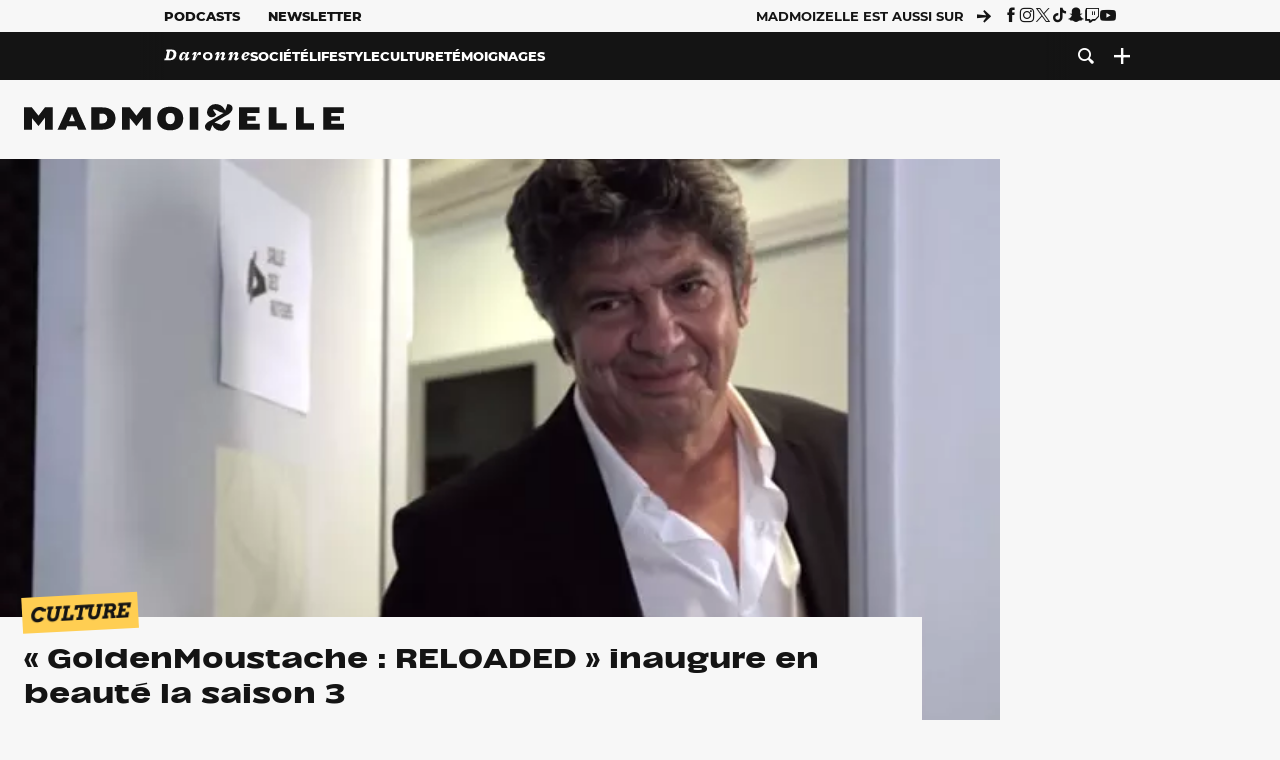

--- FILE ---
content_type: text/html; charset=UTF-8
request_url: https://www.madmoizelle.com/golden-moustache-reloaded-289136
body_size: 24656
content:
<!DOCTYPE html>
<html lang="fr-FR">

<head>
    <link rel="dns-prefetch" href="//scripts.static-od.com"/>
    <link rel="dns-prefetch" href="//c0.lestechnophiles.com"/>
    <link rel="dns-prefetch" href="//c1.lestechnophiles.com"/>
    <link rel="dns-prefetch" href="//c2.lestechnophiles.com"/>
    <link rel="dns-prefetch" href="//ddm.madmoizelle.com">

    <meta charset="UTF-8"/>
    <meta http-equiv="Content-Type" content="text/html; charset=UTF-8"/>
    <meta name="viewport" content="viewport-fit=cover, width=device-width, initial-scale=1, user-scalable=yes"/>
    <meta name="theme-color" content="#ffc505">

    
    <link rel="profile" href="http://gmpg.org/xfn/11"/>
    <link rel="pingback" href="https://www.madmoizelle.com/wp/xmlrpc.php"/>
    <link rel="apple-touch-icon" sizes="180x180" href="https://www.madmoizelle.com/wp-content/themes/madmoizelle-theme/assets/images/favicon/icon-x180.png">
    <link rel="icon" href="https://www.madmoizelle.com/wp-content/themes/madmoizelle-theme/assets/images/favicon/icon.svg"/>
    <link rel="icon" type="image/png" sizes="32x32" href="https://www.madmoizelle.com/wp-content/themes/madmoizelle-theme/assets/images/favicon/icon-x32.png">
    <link rel="icon" type="image/png" sizes="16x16" href="https://www.madmoizelle.com/wp-content/themes/madmoizelle-theme/assets/images/favicon/icon-x16.png"/>

            <script type="text/javascript">window.gdprAppliesGlobally=true;(function(){function a(e){if(!window.frames[e]){if(document.body&&document.body.firstChild){var t=document.body;var n=document.createElement("iframe");n.style.display="none";n.name=e;n.title=e;t.insertBefore(n,t.firstChild)}
            else{setTimeout(function(){a(e)},5)}}}function e(n,r,o,c,s){function e(e,t,n,a){if(typeof n!=="function"){return}if(!window[r]){window[r]=[]}var i=false;if(s){i=s(e,t,n)}if(!i){window[r].push({command:e,parameter:t,callback:n,version:a})}}e.stub=true;function t(a){if(!window[n]||window[n].stub!==true){return}if(!a.data){return}
                var i=typeof a.data==="string";var e;try{e=i?JSON.parse(a.data):a.data}catch(t){return}if(e[o]){var r=e[o];window[n](r.command,r.parameter,function(e,t){var n={};n[c]={returnValue:e,success:t,callId:r.callId};a.source.postMessage(i?JSON.stringify(n):n,"*")},r.version)}}
                if(typeof window[n]!=="function"){window[n]=e;if(window.addEventListener){window.addEventListener("message",t,false)}else{window.attachEvent("onmessage",t)}}}e("__tcfapi","__tcfapiBuffer","__tcfapiCall","__tcfapiReturn");a("__tcfapiLocator");(function(e){
                var t=document.createElement("script");t.id="spcloader";t.type="text/javascript";t.async=true;t.src="https://ddm.madmoizelle.com/"+e+"/loader.js?target="+document.location.hostname;t.charset="utf-8";var n=document.getElementsByTagName("script")[0];n.parentNode.insertBefore(t,n)})("a1eae917-f28e-4669-a7e7-8b28857ccf7a")})();</script>
        <script type="text/javascript">window.didomiConfig={sdkPath:'https://ddm.madmoizelle.com/',apiPath:'https://ddm.madmoizelle.com/api'};</script>
        <meta name='robots' content='index, follow, max-image-preview:large, max-snippet:-1, max-video-preview:-1' />
	<style>img:is([sizes="auto" i], [sizes^="auto," i]) { contain-intrinsic-size: 3000px 1500px }</style>
	
        <script>
            window.humanoidRgpd = {
                vendors: [{"vendor":"twitter","slug":"twitter","name":"Twitter","domains":["x.com","twitter.com","platform.twitter.com"]},{"vendor":"c:youtube","slug":"youtube","name":"YouTube","domains":["youtube.com","youtu.be"]},{"vendor":"c:spotify-embed","slug":"spotify","name":"Spotify","domains":["spotify.com"]},{"vendor":"793","slug":"twitch","name":"Twitch","domains":["twitch.tv"]},{"vendor":"c:instagram","slug":"instagram","name":"Instagram","domains":["instagram.com","instagr.am"]},{"vendor":"facebook","slug":"facebook","name":"Facebook","domains":["facebook.com","fb.com","fb.me"]},{"vendor":"c:applemusi-z4f23R4B","slug":"apple-music","name":"Apple Music","domains":["music.apple.com"]},{"vendor":"1120","slug":"voxeus","name":"Voxeus","display_name":"Bababam","domains":["bababam.com","voxeus.com","podcasts.voxeus.com","podcasts.madmoizelle.com"]},{"vendor":"c:acast-Jn8WkXKW","slug":"acast","name":"Acast","domains":["acast.com","acast.fr","embed.acast.com"]},{"vendor":"c:pinterest","slug":"pinterest","name":"Pinterest","domains":["pinterest.com","pin.it"]},{"vendor":"c:tumblr-3aEJCmnw","slug":"tumblr","name":"Tumblr","domains":["tumblr.com","tumblr.co"]},{"vendor":"c:tiktok-KZAUQLZ9","slug":"tiktok","name":"TikTok","domains":["tiktok.com"]},{"vendor":"c:reddit","slug":"reddit","name":"reddit","display_name":"Reddit","domains":["reddit.com","redd.it"]},{"vendor":"573","slug":"dailymotion","name":"Dailymotion","domains":["dailymotion.com"]},{"vendor":"c:vimeo","slug":"vimeo","name":"Vimeo","domains":["vimeo.com"]},{"vendor":"c:soundclou-FMwbRJcH","slug":"soundcloud","name":"SoundCloud","domains":["soundcloud.com"]},{"vendor":"833","slug":"disqus","name":"Disqus","domains":["disqus.com"]},{"vendor":"c:bluesky-zfNhFrTf","slug":"bluesky-social","name":"Bluesky Social","domains":["bsky.app"]}],
            }
        </script>
        <script src="https://www.madmoizelle.com/wp-content/plugins/humanoid-didomi/dist/didomi-v39dce2c97b3f3a47de3b.js"></script>

        <meta name="nli:image" content="https://c0.lestechnophiles.com/www.madmoizelle.com/wp-content/uploads/2014/09/golden-moustache-reloaded.jpg?key=a90fbe2d" /><script type="text/javascript">
    window['gtag_enable_tcf_support'] = true;
    window.dataLayer = window.dataLayer || [];
    window.dataLayer.push({
        ...{"Post_type":"post","articletype":"chaud","contentType":"ct=article","articleId":"289136","authorname":"clemence-bodoc","publish_date":"2014-09-29T19:44:56+02:00","initial_publish_date":"2014-09-29T19:44:56+02:00","human_readable_publish_date":"29\/09\/2014","modified_date":"2014-09-30T09:47:57+02:00","agedays":"4142","agerange":"999","postage":"4","wordcount":"131","primary_category":null,"blocks_list":["humanoid-gutenberg\/chapo"],"categories_array":["culture","sur-le-web"],"tags_array":["adrien-menielle","alexandre-astier","aude-gogny-goubert","flober","golden-moustache","humoriste","humour","kaamelott"],"terms_array":["culture","sur-le-web","adrien-menielle","alexandre-astier","aude-gogny-goubert","flober","golden-moustache","humoriste","humour","kaamelott"],"Author":"Clemence Bodoc","Published_at":"2014-09-29T19:44:56+02:00","Tags":"{culture}{sur-le-web}{adrien-menielle}{alexandre-astier}{aude-gogny-goubert}{flober}{golden-moustache}{humoriste}{humour}{kaamelott}"},
        ...{ 'theme': document.documentElement.getAttribute('data-scheme') || 'light' }
    })
</script>

<script>
    (function(w,d,s,l,i){w[l]=w[l]||[];w[l].push({'gtm.start':
    new Date().getTime(),event:'gtm.js'});var f=d.getElementsByTagName(s)[0],
    j=d.createElement(s),dl=l!='dataLayer'?'&l='+l:'';j.async=true;j.src=
    'https://www.googletagmanager.com/gtm.js?id='+i+dl;f.parentNode.insertBefore(j,f);
    })(window,document,'script','dataLayer','GTM-PNZLJMP');
</script>
	<title>« GoldenMoustache : RELOADED » inaugure en beauté la saison 3 - Madmoizelle</title>
	<meta name="description" content="C&#039;est parti pour la troisième saison de Golden Moustache, inaugurée avec classe par cette nouvelle vidéo. Avec un guest qui pèse et un nouveau site qui claque." />
	<link rel="canonical" href="https://www.madmoizelle.com/golden-moustache-reloaded-289136" />
	<meta property="og:locale" content="fr_FR" />
	<meta property="og:type" content="article" />
	<meta property="og:title" content="« GoldenMoustache : RELOADED » inaugure en beauté la saison 3 - Madmoizelle" />
	<meta property="og:description" content="C&#039;est parti pour la troisième saison de Golden Moustache, inaugurée avec classe par cette nouvelle vidéo. Avec un guest qui pèse et un nouveau site qui claque." />
	<meta property="og:url" content="https://www.madmoizelle.com/golden-moustache-reloaded-289136" />
	<meta property="og:site_name" content="Madmoizelle" />
	<meta property="article:author" content="https://www.facebook.com/clemencebodoc/" />
	<meta property="og:image" content="https://c0.lestechnophiles.com/www.madmoizelle.com/wp-content/uploads/2014/09/golden-moustache-reloaded.jpg?resize=1600,900&key=a90fbe2d&watermark" />
	<meta property="og:image:width" content="1600" />
	<meta property="og:image:height" content="900" />
	<meta property="og:image:type" content="image/jpeg" />
	<meta name="author" content="Clemence Bodoc" />
	<meta name="twitter:card" content="summary_large_image" />
	<meta name="twitter:creator" content="@https://twitter.com/ClemBodoc" />
	<meta name="twitter:label1" content="Written by" />
	<meta name="twitter:data1" content="Clemence Bodoc" />
	<meta name="twitter:label2" content="Est. reading time" />
	<meta name="twitter:data2" content="1 minute" />
	<script type="application/ld+json" class="yoast-schema-graph">{"@context":"https://schema.org","@graph":[{"@type":"NewsArticle","@id":"https://www.madmoizelle.com/golden-moustache-reloaded-289136#article","isPartOf":{"@id":"https://www.madmoizelle.com/golden-moustache-reloaded-289136"},"author":{"name":"Clemence Bodoc","@id":"https://www.madmoizelle.com/#/schema/person/8bda97bc493c6238fbc353736fa24d2c"},"headline":"« GoldenMoustache : RELOADED » inaugure en beauté la saison 3","datePublished":"2014-09-29T17:44:56+00:00","dateModified":"2014-09-30T07:47:57+00:00","mainEntityOfPage":{"@id":"https://www.madmoizelle.com/golden-moustache-reloaded-289136"},"wordCount":147,"commentCount":0,"publisher":{"@id":"https://www.madmoizelle.com/#organization"},"image":{"@id":"https://www.madmoizelle.com/golden-moustache-reloaded-289136#primaryimage"},"thumbnailUrl":"https://c0.lestechnophiles.com/www.madmoizelle.com/wp-content/uploads/2014/09/golden-moustache-reloaded.jpg?resize=1600,900&key=a90fbe2d&watermark","keywords":["Adrien Ménielle","Alexandre Astier","Aude Gogny-Goubert","FloBer","Golden Moustache","Humoriste","Humour","Kaamelott"],"articleSection":["Culture","Culture Web"],"inLanguage":"fr-FR","potentialAction":[{"@type":"CommentAction","name":"Comment","target":["https://www.madmoizelle.com/golden-moustache-reloaded-289136#respond"]}],"copyrightYear":"2014","copyrightHolder":{"@id":"https://www.madmoizelle.com/#organization"},"description":"C'est parti pour la troisième saison de Golden Moustache, inaugurée avec classe par cette nouvelle vidéo. Avec un guest qui pèse et un nouveau site qui claque.","speakable":{"@type":"SpeakableSpecification","cssSelector":".article-excerpt"},"isAccessibleForFree":true},{"@type":"WebPage","@id":"https://www.madmoizelle.com/golden-moustache-reloaded-289136","url":"https://www.madmoizelle.com/golden-moustache-reloaded-289136","name":"« GoldenMoustache : RELOADED » inaugure en beauté la saison 3 - Madmoizelle","isPartOf":{"@id":"https://www.madmoizelle.com/#website"},"primaryImageOfPage":{"@id":"https://www.madmoizelle.com/golden-moustache-reloaded-289136#primaryimage"},"image":{"@id":"https://www.madmoizelle.com/golden-moustache-reloaded-289136#primaryimage"},"thumbnailUrl":"https://c0.lestechnophiles.com/www.madmoizelle.com/wp-content/uploads/2014/09/golden-moustache-reloaded.jpg?resize=1600,900&key=a90fbe2d&watermark","datePublished":"2014-09-29T17:44:56+00:00","dateModified":"2014-09-30T07:47:57+00:00","description":"C'est parti pour la troisième saison de Golden Moustache, inaugurée avec classe par cette nouvelle vidéo. Avec un guest qui pèse et un nouveau site qui claque.","breadcrumb":{"@id":"https://www.madmoizelle.com/golden-moustache-reloaded-289136#breadcrumb"},"inLanguage":"fr-FR","potentialAction":[{"@type":"ReadAction","target":["https://www.madmoizelle.com/golden-moustache-reloaded-289136"]}]},{"@type":"ImageObject","inLanguage":"fr-FR","@id":"https://www.madmoizelle.com/golden-moustache-reloaded-289136#primaryimage","url":"https://c0.lestechnophiles.com/www.madmoizelle.com/wp-content/uploads/2014/09/golden-moustache-reloaded.jpg?resize=1600,900&key=a90fbe2d&watermark","contentUrl":"https://c0.lestechnophiles.com/www.madmoizelle.com/wp-content/uploads/2014/09/golden-moustache-reloaded.jpg?resize=1600,900&key=a90fbe2d&watermark","width":1600,"height":900},{"@type":"BreadcrumbList","@id":"https://www.madmoizelle.com/golden-moustache-reloaded-289136#breadcrumb","itemListElement":[{"@type":"ListItem","position":1,"name":"madmoizelle","item":"https://www.madmoizelle.com/"},{"@type":"ListItem","position":2,"name":"Culture","item":"https://www.madmoizelle.com/rubriques/culture"},{"@type":"ListItem","position":3,"name":"Culture Web","item":"https://www.madmoizelle.com/rubriques/culture/sur-le-web"},{"@type":"ListItem","position":4,"name":"« GoldenMoustache : RELOADED » inaugure en beauté la saison 3"}]},{"@type":"WebSite","@id":"https://www.madmoizelle.com/#website","url":"https://www.madmoizelle.com/","name":"Madmoizelle","description":"Le magazine qui écrit la société au féminin","publisher":{"@id":"https://www.madmoizelle.com/#organization"},"potentialAction":[{"@type":"SearchAction","target":{"@type":"EntryPoint","urlTemplate":"https://www.madmoizelle.com/?s={search_term_string}"},"query-input":{"@type":"PropertyValueSpecification","valueRequired":true,"valueName":"search_term_string"}}],"inLanguage":"fr-FR"},{"@type":"Organization","@id":"https://www.madmoizelle.com/#organization","name":"Madmoizelle","url":"https://www.madmoizelle.com/","logo":{"@type":"ImageObject","inLanguage":"fr-FR","@id":"https://www.madmoizelle.com/#/schema/logo/image/","url":"https://www.madmoizelle.com/wp-content/uploads/2021/07/logomad_1000.png","contentUrl":"https://www.madmoizelle.com/wp-content/uploads/2021/07/logomad_1000.png","width":1000,"height":1000,"caption":"Madmoizelle"},"image":{"@id":"https://www.madmoizelle.com/#/schema/logo/image/"}},{"@type":"Person","@id":"https://www.madmoizelle.com/#/schema/person/8bda97bc493c6238fbc353736fa24d2c","name":"Clemence Bodoc","image":{"@type":"ImageObject","inLanguage":"fr-FR","@id":"https://www.madmoizelle.com/#/schema/person/image/","url":"https://secure.gravatar.com/avatar/12d9d3f5e9a67f0f9ebc8e1f83d7c53fd053a5e7c8930b8961822c51ecab9f15?s=96&d=mm&r=g","contentUrl":"https://secure.gravatar.com/avatar/12d9d3f5e9a67f0f9ebc8e1f83d7c53fd053a5e7c8930b8961822c51ecab9f15?s=96&d=mm&r=g","caption":"Clemence Bodoc"},"description":"Clémence Bodoc a été jeune cadre dynamique dans une autre vie, avant de rejoindre la Team madmoiZelle. Elle s’intéresse à l’actualité et à l’écologie, aime la politique et les débats de société. Grande fan de sport (mais surtout à la télévision), et de cinéma (mais seulement en VO), son nom de scout est dinde gloussante azurée. Elle ne mord pas mais elle rit très fort.","sameAs":["https://www.facebook.com/clemencebodoc/","https://x.com/https://twitter.com/ClemBodoc"],"url":"https://www.madmoizelle.com/author/clemence-bodoc"}]}</script>
	<meta property="article:published_time" content="2014-09-29T17:44:56+00:00" />
	<meta property="article:modified_time" content="2014-09-30T07:47:57+00:00" />
	<meta property="og:updated_time" content="2014-09-30T07:47:57+00:00" />



        <meta name="parsely-title" content="« GoldenMoustache : RELOADED » inaugure en beauté la saison 3"/>
        <meta name="parsely-link" content="https://www.madmoizelle.com/golden-moustache-reloaded-289136"/>
        <meta name="parsely-type" content="post"/>

        
            <meta name="parsely-image-url" content="https://www.madmoizelle.com/wp-content/uploads/2014/09/golden-moustache-reloaded-180x118.jpg"/>
            <meta name="parsely-pub-date" content="2014-09-29T19:44:56Z"/>
            <meta name="parsely-section" content="culture"/>
                                        <meta name="parsely-author" content="Clemence Bodoc"/>
                                        <meta name="parsely-tags" content="culture,sur-le-web,adrien-menielle,alexandre-astier,aude-gogny-goubert,flober,golden-moustache,humoriste,humour,kaamelott,ct_article,at_chaud,pt_post"/>
            <meta name="parsely-post-id" content="289136"/>

            <script src="https://www.madmoizelle.com/wp-content/cache/83a4c75f-c574-4042-9672-d3f7fb80dd5c/e939069c8935d349731efce83e7e86306eb6158f.js" id="affilizz-rendering-js" defer data-wp-strategy="defer"></script>
<script defer src="https://www.madmoizelle.com/wp-content/themes/madmoizelle-theme/dist/javascripts/main-v569d98e7599f1f88fd44.js" id="jquery-js"></script>
<script id="jquery-js-after">
var theme_config={"ajaxurl":"https:\/\/www.madmoizelle.com\/wp\/wp-admin\/admin-ajax.php","theme":"https:\/\/www.madmoizelle.com\/wp-content\/themes\/madmoizelle-theme","themePath":"wp-content\/themes\/madmoizelle-theme","themeManifest":"https:\/\/www.madmoizelle.com\/wp-content\/uploads\/resources\/theme-manifest.json"}
</script>
<script defer src="https://www.madmoizelle.com/wp-content/themes/madmoizelle-theme/dist/javascripts/single-v569d98e7599f1f88fd44.js" id="single-js"></script>
<script>
    window.modifyLayout = {
        init: function () {
            if (window.initWallpaperCallback) {
                document.removeEventListener('wallpaper-ads', window.initWallpaperCallback);
            }

            const navHeader = document.getElementById('navigation-header');
            const ctBoc = document.getElementById('ctBoc');
            if (ctBoc) {
                ctBoc.style.position = 'relative';
                ctBoc.style.marginRight = 'auto';
                ctBoc.style.marginLeft = 'auto';
                ctBoc.style.maxWidth = '1000px';
                ctBoc.classList.add('has-bg-body-background-color');
            }

            const socials = document.getElementsByClassName('socials--header');
            if (socials.length) {
                for (var i = 0; i < socials.length; i += 1) {
                    socials[i].classList.add('is-hidden');
                }
            }

            const heroDuoCovers = document.querySelectorAll('.hero-duo .post-card__cover > picture');
            heroDuoCovers.forEach((hero) => {
                hero.style.aspectRatio = '5/4';
            })

            const heroDuopostCardContents = document.querySelectorAll('.hero-duo .post-card__title, .hero-duo .post-card__category');
            heroDuopostCardContents.forEach((el) => {
                el.style.setProperty('font-size', '1.25rem', 'important');
            })

            const articleContent = document.getElementsByClassName('article-content');
            if (articleContent.length) {
                articleContent[0].classList.add('no-align');
            }

            const headerCoverWrapper = document.getElementsByClassName('article-header__cover');
            if (headerCoverWrapper.length) {
                headerCoverWrapper[0].classList.add('container', 'pt-0', 'pb-4-desktop', 'p-0-mobile')
            }

            const headerContentWrapper = document.getElementsByClassName('article-header__content');
            if (headerContentWrapper.length) {
                headerContentWrapper[0].style.maxWidth = 'max-content';
                headerContentWrapper[0].style.marginLeft = '0';
            }

            const wallpaper = document.getElementById('wallpaper-ad');
            if (wallpaper && ctBoc) {
                wallpaper.style.position = 'sticky';
                wallpaper.style.top = '0';

                const wallpaperContainer = document.createElement('div');
                wallpaperContainer.id = 'wallpaper-ad-container';
                wallpaperContainer.style.position = 'absolute';
                wallpaperContainer.style.bottom = '0';
                wallpaperContainer.style.left = '0';
                wallpaperContainer.style.right = '0';
                wallpaperContainer.style.width = '100%';
                wallpaperContainer.style.top = navHeader.offsetHeight + 'px';

                let $refContainer = document.body;
                const $contentWrapper = document.querySelector('body > .wrapper');
                if ($contentWrapper) {
                    $refContainer = $contentWrapper;
                }

                $refContainer.insertBefore(wallpaperContainer, ctBoc);
                wallpaperContainer.appendChild(wallpaper);
            }



                        const billboards = document.getElementsByClassName('is-lovely-catfishb');
            if (billboards.length) {
                const headerBanner = billboards[0].closest('.article-header-banner');
                if (headerBanner) {
                    headerBanner.classList.add('is-hidden');
                } else if (document.getElementById('optidigital-adslot-Billboard_1')) {
                    billboards[0].classList.add('is-hidden');
                }
            }
        },
    }


    window.initWallpaperCallback = function () {
        window.modifyLayout.init();
    };

    var wallpaper = document.getElementById('wallpaper-ad');
    if (wallpaper) {
        window.modifyLayout.init();
    } else {
        document.addEventListener('wallpaper-ads', window.initWallpaperCallback);
    }
</script>
<link rel="EditURI" type="application/rsd+xml" title="RSD" href="https://www.madmoizelle.com/wp/xmlrpc.php?rsd" />

            <link rel="preload" as="font" type="font/woff2" crossOrigin="anonymous" href="/wp-content/themes/madmoizelle-theme/dist/fonts/3525fd90c061dc5315d1.woff2"/>
                    <link rel="preload" as="font" type="font/woff2" crossOrigin="anonymous" href="/wp-content/themes/madmoizelle-theme/dist/fonts/63fb1e0aeacd3399d5e3.woff2"/>
                    <link rel="preload" as="font" type="font/woff2" crossOrigin="anonymous" href="/wp-content/themes/madmoizelle-theme/dist/fonts/7dbcc8a5ea2289d83f65.woff2"/>
                    <link rel="preload" as="font" type="font/woff2" crossOrigin="anonymous" href="/wp-content/themes/madmoizelle-theme/dist/fonts/db9a3e0ba7eaea32e5f5.woff2"/>
                    <link rel="preload" as="font" type="font/woff2" crossOrigin="anonymous" href="/wp-content/themes/madmoizelle-theme/dist/fonts/091b209546e16313fd4f.woff2"/>
                    <link rel="preload" as="font" type="font/woff2" crossOrigin="anonymous" href="/wp-content/themes/madmoizelle-theme/dist/fonts/b71748ae4f80ec8c014d.woff2"/>
                    <link rel="preload" as="font" type="font/woff2" crossOrigin="anonymous" href="/wp-content/themes/madmoizelle-theme/dist/fonts/6bcc86190144949ef7f1.woff2"/>
                    <link rel="preload" as="font" type="font/woff2" crossOrigin="anonymous" href="/wp-content/themes/madmoizelle-theme/dist/fonts/479a7defbeb6da09af10.woff2"/>
                    <link rel="preload" as="font" type="font/woff2" crossOrigin="anonymous" href="/wp-content/themes/madmoizelle-theme/dist/fonts/e888d742c6aba4571635.woff2"/>
                    <link rel="preload" as="font" type="font/woff2" crossOrigin="anonymous" href="/wp-content/themes/madmoizelle-theme/dist/fonts/7eb3cffab978f67d1b5e.woff2"/>
                    <link rel="preload" as="font" type="font/woff2" crossOrigin="anonymous" href="/wp-content/themes/madmoizelle-theme/dist/fonts/e9e7366b380433129bb6.woff2?4biax1"/>
        <link href="https://www.madmoizelle.com/wp-content/themes/madmoizelle-theme/dist/styles/main-v569d98e7599f1f88fd44.css" media="all" rel="stylesheet" type="text/css" />        <script defer data-api="https://www.madmoizelle.com/plsbl/api/event" data-domain="madmoizelle.com" src="https://www.madmoizelle.com/plsbl/js/plausible.js"></script>
        <meta name="affilizz-media" content="63be7c1a854fb5049c111f6e" />

        <script async="" type="text/javascript" src="https://securepubads.g.doubleclick.net/tag/js/gpt.js"></script>
        <script type="text/javascript">
            var optidigitalQueue = optidigitalQueue || {};
            optidigitalQueue.cmd = optidigitalQueue.cmd || [];
            var targeting = {"adUnit":"/1011818/madmoizelle.com/culture-article","pageTargeting":{"tags":["culture","sur-le-web","adrien-menielle","alexandre-astier","aude-gogny-goubert","flober","golden-moustache","humoriste","humour","kaamelott","article"],"isSponso":0,"isSafe":1,"site_version":"new2021","id_article":289136,"article_id":289136}};
            if (window.doNotTrack) targeting.pageTargeting.donotrack = 1;
            targeting.pageTargeting.theme = document.documentElement.getAttribute('data-scheme') || 'light';
            targeting.pageTargeting.tags = targeting.pageTargeting.tags || [];
                        // Begin tmp random targeting
            var shouldDelInternalExclu = false;

            function manageCampaignExclu(advertiser) {
                if (advertiser === 'apple') {
                    document.cookie = 'crandomseg=1; path=/; max-age=86400';
                    shouldDelInternalExclu = true;
                    document.dispatchEvent(new Event('del-exclu'));

                    // Hide all natives
                    const natives = document.querySelectorAll('[href^="https://native.humanoid.fr"]');
                    natives.forEach((link) => {
                        if (link.matches('.sidebar *')) {
                            link.closest('.mt-3').style.display = 'none';
                        } else if (link.matches('.article-footer *')) {
                            link.closest('.columns.is-mobile.is-2.is-variable').style.display = 'none';
                        }
                        link.closest('.post-card').style.display = 'none';
                    });
                }
            }

                        var pExclu = 200;
            if (document.cookie.indexOf('crandomseg') === -1 && (Math.floor(Math.random() * 1000) < pExclu || window.location.hash === '#forceexclu')) {
                targeting.pageTargeting.tags.push('arandomseg');
            }
            // End tmp random targeting

            var odS = document.createElement('script');
            odS.setAttribute('type', 'module');
            odS.setAttribute('src', 'https://scripts.opti-digital.com/modules/?site=madmoizellev2');
            odS.setAttribute('id', 'optidigital-ad-init');
            odS.setAttribute('config', JSON.stringify(targeting));
            document.getElementsByTagName('head')[0].appendChild(odS);
        </script>
        </head>

<body class="wp-singular post-template-default single single-post postid-289136 single-format-aside wp-embed-responsive wp-theme-madmoizelle-theme nojs has-primary-color is-culture">
            <script>document.body.className = document.body.className.replace('nojs', '');</script>
        <link href="https://www.madmoizelle.com/wp-content/themes/madmoizelle-theme/dist/styles/single-v569d98e7599f1f88fd44.css" media="all" rel="stylesheet" type="text/css" /><div class="Mobile_Sticky_Bottom" style="display:none"></div>    
<header id="navigation-header" class="navigation-header">
    <div class="navigation-header__desktop is-hidden-mobile">
        <div class="navigation-header__top-container">
            <div class="navigation-header__top-nav container">
                <nav aria-label="Podcast et Newsletter">
                    <ul class="navigation-header__top-nav-list is-flex">
                                            
<li
    class="is-top-nav-item "
    >
                        <a
                class="navigation-link "
                href="https://podcasts.madmoizelle.com"
                                                    target="_blank"
                            >
                
    
            Podcasts    
            </a>
            
    </li>
                                            
<li
    class="is-top-nav-item "
    >
                        <a
                class="navigation-link "
                href="https://www.madmoizelle.com/newsletters"
                                            >
                
    
            Newsletter    
            </a>
            
    </li>
                                        </ul>
                </nav>
                <nav class="is-flex is-align-items-center" aria-label="Réseaux sociaux">
                    <p class="has-text-weight-bold">Madmoizelle est aussi sur</p>
                    <span class="icon-arrow is-inline-block mx-2"></span>
                    <ul class="navigation-header__socials socials is-flex">
                        <li>
                <a title="Suivez nous sur Facebook"
                   href="https://www.facebook.com/madmoiZelle"
                   class="icon-fb"
                   target="_blank"
                   rel="noopener"></a>
            </li>
                                <li>
                <a title="Suivez nous sur Instagram"
                   href="https://www.instagram.com/madmoizelle/?hl=fr"
                   class="icon-insta"
                   target="_blank"
                   rel="noopener"></a>
            </li>
                                <li>
                <a title="Suivez nous sur X"
                   href="https://twitter.com/madmoiZelle"
                   class="icon-x"
                   target="_blank"
                   rel="noopener"></a>
            </li>
                                <li>
                <a title="Suivez nous sur Tiktok"
                   href="https://www.tiktok.com/@madmoizellecom"
                   class="icon-tiktok"
                   target="_blank"
                   rel="noopener"></a>
            </li>
                                <li>
                <a title="Suivez nous sur Snapchat"
                   href="https://www.snapchat.com/add/madmoizellecom"
                   class="icon-snap"
                   target="_blank"
                   rel="noopener"></a>
            </li>
                                <li>
                <a title="Suivez nous sur Twitch"
                   href="https://www.twitch.tv/madmoizelle"
                   class="icon-twitch"
                   target="_blank"
                   rel="noopener"></a>
            </li>
                                <li>
                <a title="Suivez nous sur Youtube"
                   href="https://www.youtube.com/user/madmoiZelledotcom"
                   class="icon-yt"
                   target="_blank"
                   rel="noopener"></a>
            </li>
                        </ul>
                </nav>
            </div>
        </div>
        <div class="navigation-header__bottom-container has-bg-nav-background">
            <nav class="container navigation-header__bottom-nav " aria-label="Navigation Principale">
                                <ul class="navigation-header__categories is-hscroll pl-2">
                                                                                    <li class="is-daronne">
                        <a href="https://www.madmoizelle.com/rubriques/daronne"
                           class="navigation-link is-flex is-align-items-center ">
                                                        <svg viewBox="0 0 114 16" aria-label="Daronne" role="img">
                                <title>Aller sur Daronne</title>
                                <use href="https://www.madmoizelle.com/wp-content/themes/madmoizelle-theme/assets/images/daronne/full-logo.svg#logo"
                                     class="is-daronne-svg"></use>
                            </svg>
                                                    </a>
                    </li>
                                                                <li class="is-societe">
                        <a href="https://www.madmoizelle.com/rubriques/societe"
                           class="navigation-link is-flex is-align-items-center ">
                                                        <span class="">
                                Société                            </span>
                                                    </a>
                    </li>
                                                                <li class="is-lifestyle">
                        <a href="https://www.madmoizelle.com/rubriques/lifestyle"
                           class="navigation-link is-flex is-align-items-center ">
                                                        <span class="">
                                Lifestyle                            </span>
                                                    </a>
                    </li>
                                                                <li class="is-culture">
                        <a href="https://www.madmoizelle.com/rubriques/culture"
                           class="navigation-link is-flex is-align-items-center active">
                                                        <span class="">
                                Culture                            </span>
                                                    </a>
                    </li>
                                                                <li class="is-temoignages">
                        <a href="https://www.madmoizelle.com/motsclefs/temoignages"
                           class="navigation-link is-flex is-align-items-center ">
                                                        <span class="">
                                Témoignages                            </span>
                                                    </a>
                    </li>
                                    </ul>
                <ul class="navigation-header__menu">
                                    
<li
    class="is-search "
    >
                        <a
                class="navigation-link "
                href="https://www.madmoizelle.com/?s"
                                    aria-label="Recherche"
                                            >
                
            <span class="icon-search"></span>
    
    
            </a>
            
    </li>
                                    
<li
    class="is-plus navigation-dropdown"
    >
                        <button
                class="navigation-link "
                                    aria-label="Ouvrir le menu"
                                data-controls="desktop-menu"
            >
                
            <span class="icon-plus"></span>
    
    
            </button>
            
            <ul id="desktop-menu" hidden>
                            
<li
    class="is-dropdown-item "
    >
                        <a
                class="navigation-link "
                href="https://forums.madmoizelle.com"
                                                    target="_blank"
                            >
                
    
            Forum    
            </a>
            
    </li>
                            
<li
    class="is-dropdown-item "
    >
                        <a
                class="navigation-link "
                href="https://www.madmoizelle.com/motsclefs/bons-plans"
                                            >
                
    
            Bons plans    
            </a>
            
    </li>
                            
<li
    class="is-dropdown-item "
    >
                        <a
                class="navigation-link "
                href="https://www.madmoizelle.com/motsclefs/guide-achat"
                                            >
                
    
            Guides d'achat    
            </a>
            
    </li>
                            
<li
    class="is-dropdown-item "
    >
                        <a
                class="navigation-link "
                href="https://www.madmoizelle.com/motsclefs/test"
                                            >
                
    
            Tests    
            </a>
            
    </li>
                            
<li
    class="is-separator "
            aria-hidden="true"
    >
    
    </li>
                            
<li
    class="is-dropdown-item "
    >
                        <a
                class="navigation-link "
                href="https://www.madmoizelle.com/mentions-legales"
                                            >
                
    
            Mentions légales    
            </a>
            
    </li>
                            
<li
    class="is-dropdown-item "
    >
                        <a
                class="navigation-link "
                href="https://www.madmoizelle.com/contact"
                                            >
                
    
            Contact    
            </a>
            
    </li>
                            
<li
    class="is-dropdown-item "
    >
                        <a
                class="navigation-link "
                href="https://www.madmoizelle.com/politique-cookies"
                                            >
                
    
            Politique cookies    
            </a>
            
    </li>
                            
<li
    class="is-dropdown-item "
    >
                        <a
                class="navigation-link "
                href="https://www.madmoizelle.com/politique-de-traitement-des-donnees-personnelles"
                                            >
                
    
            Données personnelles    
            </a>
            
    </li>
                    </ul>
    </li>
                                </ul>
            </nav>
        </div>
    </div>
    <div class="navigation-header__mobile is-hidden-tablet">
        <div class="navigation-header__mobile-nav">
            <div class="navigation-dropdown px-2">
                <button class="navigation-link is-flex" aria-label="Ouvrir le menu" data-controls="mobile-menu">
                    <span id="burger-menu-icon" class="icon-burgermenu"></span>
                </button>
            </div>
            <div class="site-logo-wrapper container">
    <div class="site-logo">
                    <a title="Madmoizelle" href="https://www.madmoizelle.com/">
                                    <svg viewBox="0 0 1197 101" role="img">>
                        <title>Accueil de Madmoizelle</title>
                        <use href="https://www.madmoizelle.com/wp-content/themes/madmoizelle-theme/assets/images/full-logo.svg#logo"></use>
                    </svg>
                            </a>
            </div>
</div>
            <ul class="navigation-header__menu">
                            
<li
    class="is-search "
    >
                        <a
                class="navigation-link "
                href="https://www.madmoizelle.com/?s"
                                    aria-label="Recherche"
                                            >
                
            <span class="icon-search"></span>
    
    
            </a>
            
    </li>
                        </ul>
        </div>
        <div id="mobile-menu" class="navigation-header__mobile-menu" hidden>
            <nav class="navigation-header__mobile-categories" aria-label="Rubriques">
                <ul class="navigation-header__categories">
                                                            <li class="is-daronne">
                        <div id="daronne" aria-label="Afficher les sous-catégories" data-controls="category-dropdown"
                             class="category-dropdown">
                            <a href="https://www.madmoizelle.com/rubriques/daronne"
                               class="navigation-link ">
                                                                <svg viewBox="0 0 114 16" aria-label="Daronne" role="img">
                                    <title>Aller sur Daronne</title>
                                    <use href="https://www.madmoizelle.com/wp-content/themes/madmoizelle-theme/assets/images/daronne/full-logo.svg#logo"
                                         class="is-daronne-svg"></use>
                                </svg>
                                                            </a>
                                                        <span id="daronne-dropdown-icon" class="category-dropdown-icon icon-chevron2 is-inline-block is-size-title-card is-white mr-2"></span>
                                                    </div>
                                                <ul class="navigation-header__sub-categories" data-controls="category-children" hidden>
                                                        <li>
                                <a href="https://www.madmoizelle.com/rubriques/daronne/chere-daronne"
                                   class="navigation-link is-flex is-align-items-center is-sub-category
                                   ">
                                    <span>
                                        Chère Daronne                                    </span>
                                </a>
                            </li>
                                                        <li>
                                <a href="https://www.madmoizelle.com/rubriques/daronne/couple"
                                   class="navigation-link is-flex is-align-items-center is-sub-category
                                   ">
                                    <span>
                                        Couple                                    </span>
                                </a>
                            </li>
                                                        <li>
                                <a href="https://www.madmoizelle.com/rubriques/daronne/amour-et-eau-fraiche"
                                   class="navigation-link is-flex is-align-items-center is-sub-category
                                   ">
                                    <span>
                                        D'amour et d'eau fraiche                                    </span>
                                </a>
                            </li>
                                                        <li>
                                <a href="https://www.madmoizelle.com/rubriques/daronne/grossesse"
                                   class="navigation-link is-flex is-align-items-center is-sub-category
                                   ">
                                    <span>
                                        Grossesse                                    </span>
                                </a>
                            </li>
                                                        <li>
                                <a href="https://www.madmoizelle.com/rubriques/daronne/parentalite"
                                   class="navigation-link is-flex is-align-items-center is-sub-category
                                   ">
                                    <span>
                                        Parentalité                                    </span>
                                </a>
                            </li>
                                                        <li>
                                <a href="https://www.madmoizelle.com/rubriques/daronne/quand-on-aime-on-compte"
                                   class="navigation-link is-flex is-align-items-center is-sub-category
                                   ">
                                    <span>
                                        Quand on aime, on compte                                    </span>
                                </a>
                            </li>
                                                    </ul>
                                            </li>
                                        <li class="is-societe">
                        <div id="societe" aria-label="Afficher les sous-catégories" data-controls="category-dropdown"
                             class="category-dropdown">
                            <a href="https://www.madmoizelle.com/rubriques/societe"
                               class="navigation-link ">
                                                                <span>
                                    Société                                </span>
                                                            </a>
                                                        <span id="societe-dropdown-icon" class="category-dropdown-icon icon-chevron2 is-inline-block is-size-title-card is-white mr-2"></span>
                                                    </div>
                                                <ul class="navigation-header__sub-categories" data-controls="category-children" hidden>
                                                        <li>
                                <a href="https://www.madmoizelle.com/rubriques/societe/actualites-societe"
                                   class="navigation-link is-flex is-align-items-center is-sub-category
                                   ">
                                    <span>
                                        Actualités                                    </span>
                                </a>
                            </li>
                                                        <li>
                                <a href="https://www.madmoizelle.com/rubriques/societe/animaux"
                                   class="navigation-link is-flex is-align-items-center is-sub-category
                                   ">
                                    <span>
                                        Animaux                                    </span>
                                </a>
                            </li>
                                                        <li>
                                <a href="https://www.madmoizelle.com/rubriques/societe/chronique"
                                   class="navigation-link is-flex is-align-items-center is-sub-category
                                   ">
                                    <span>
                                        Chronique                                    </span>
                                </a>
                            </li>
                                                        <li>
                                <a href="https://www.madmoizelle.com/rubriques/societe/ecologie"
                                   class="navigation-link is-flex is-align-items-center is-sub-category
                                   ">
                                    <span>
                                        Écologie                                    </span>
                                </a>
                            </li>
                                                        <li>
                                <a href="https://www.madmoizelle.com/rubriques/societe/feminisme"
                                   class="navigation-link is-flex is-align-items-center is-sub-category
                                   ">
                                    <span>
                                        Féminisme                                    </span>
                                </a>
                            </li>
                                                        <li>
                                <a href="https://www.madmoizelle.com/rubriques/societe/justice"
                                   class="navigation-link is-flex is-align-items-center is-sub-category
                                   ">
                                    <span>
                                        Justice                                    </span>
                                </a>
                            </li>
                                                        <li>
                                <a href="https://www.madmoizelle.com/rubriques/societe/politique"
                                   class="navigation-link is-flex is-align-items-center is-sub-category
                                   ">
                                    <span>
                                        Politique                                    </span>
                                </a>
                            </li>
                                                        <li>
                                <a href="https://www.madmoizelle.com/rubriques/societe/sante"
                                   class="navigation-link is-flex is-align-items-center is-sub-category
                                   ">
                                    <span>
                                        Santé                                    </span>
                                </a>
                            </li>
                                                        <li>
                                <a href="https://www.madmoizelle.com/rubriques/societe/sport"
                                   class="navigation-link is-flex is-align-items-center is-sub-category
                                   ">
                                    <span>
                                        Sport                                    </span>
                                </a>
                            </li>
                                                    </ul>
                                            </li>
                                        <li class="is-lifestyle">
                        <div id="lifestyle" aria-label="Afficher les sous-catégories" data-controls="category-dropdown"
                             class="category-dropdown">
                            <a href="https://www.madmoizelle.com/rubriques/lifestyle"
                               class="navigation-link ">
                                                                <span>
                                    Lifestyle                                </span>
                                                            </a>
                                                        <span id="lifestyle-dropdown-icon" class="category-dropdown-icon icon-chevron2 is-inline-block is-size-title-card is-white mr-2"></span>
                                                    </div>
                                                <ul class="navigation-header__sub-categories" data-controls="category-children" hidden>
                                                        <li>
                                <a href="https://www.madmoizelle.com/rubriques/lifestyle/argent"
                                   class="navigation-link is-flex is-align-items-center is-sub-category
                                   ">
                                    <span>
                                        Argent                                    </span>
                                </a>
                            </li>
                                                        <li>
                                <a href="https://www.madmoizelle.com/rubriques/lifestyle/beaute"
                                   class="navigation-link is-flex is-align-items-center is-sub-category
                                   ">
                                    <span>
                                        Beauté                                    </span>
                                </a>
                            </li>
                                                        <li>
                                <a href="https://www.madmoizelle.com/rubriques/lifestyle/bien-etre"
                                   class="navigation-link is-flex is-align-items-center is-sub-category
                                   ">
                                    <span>
                                        Bien-être                                    </span>
                                </a>
                            </li>
                                                        <li>
                                <a href="https://www.madmoizelle.com/rubriques/lifestyle/deco"
                                   class="navigation-link is-flex is-align-items-center is-sub-category
                                   ">
                                    <span>
                                        Déco                                    </span>
                                </a>
                            </li>
                                                        <li>
                                <a href="https://www.madmoizelle.com/rubriques/lifestyle/miam"
                                   class="navigation-link is-flex is-align-items-center is-sub-category
                                   ">
                                    <span>
                                        Food                                    </span>
                                </a>
                            </li>
                                                        <li>
                                <a href="https://www.madmoizelle.com/rubriques/lifestyle/mode"
                                   class="navigation-link is-flex is-align-items-center is-sub-category
                                   ">
                                    <span>
                                        Mode                                    </span>
                                </a>
                            </li>
                                                        <li>
                                <a href="https://www.madmoizelle.com/rubriques/lifestyle/psycho-sexo"
                                   class="navigation-link is-flex is-align-items-center is-sub-category
                                   ">
                                    <span>
                                        Psycho-sexo                                    </span>
                                </a>
                            </li>
                                                        <li>
                                <a href="https://www.madmoizelle.com/rubriques/lifestyle/travail"
                                   class="navigation-link is-flex is-align-items-center is-sub-category
                                   ">
                                    <span>
                                        Travail                                    </span>
                                </a>
                            </li>
                                                        <li>
                                <a href="https://www.madmoizelle.com/rubriques/lifestyle/voyages"
                                   class="navigation-link is-flex is-align-items-center is-sub-category
                                   ">
                                    <span>
                                        Voyages                                    </span>
                                </a>
                            </li>
                                                    </ul>
                                            </li>
                                        <li class="is-culture">
                        <div id="culture" aria-label="Afficher les sous-catégories" data-controls="category-dropdown"
                             class="category-dropdown">
                            <a href="https://www.madmoizelle.com/rubriques/culture"
                               class="navigation-link active">
                                                                <span>
                                    Culture                                </span>
                                                            </a>
                                                        <span id="culture-dropdown-icon" class="category-dropdown-icon icon-chevron2 is-inline-block is-size-title-card is-white mr-2"></span>
                                                    </div>
                                                <ul class="navigation-header__sub-categories" data-controls="category-children" hidden>
                                                        <li>
                                <a href="https://www.madmoizelle.com/rubriques/culture/arts-expos"
                                   class="navigation-link is-flex is-align-items-center is-sub-category
                                   ">
                                    <span>
                                        Arts &amp; Expos                                    </span>
                                </a>
                            </li>
                                                        <li>
                                <a href="https://www.madmoizelle.com/rubriques/culture/cinema"
                                   class="navigation-link is-flex is-align-items-center is-sub-category
                                   ">
                                    <span>
                                        Cinéma                                    </span>
                                </a>
                            </li>
                                                        <li>
                                <a href="https://www.madmoizelle.com/rubriques/culture/sur-le-web"
                                   class="navigation-link is-flex is-align-items-center is-sub-category
                                   ">
                                    <span>
                                        Culture Web                                    </span>
                                </a>
                            </li>
                                                        <li>
                                <a href="https://www.madmoizelle.com/rubriques/culture/livres"
                                   class="navigation-link is-flex is-align-items-center is-sub-category
                                   ">
                                    <span>
                                        Livres                                    </span>
                                </a>
                            </li>
                                                        <li>
                                <a href="https://www.madmoizelle.com/rubriques/culture/musique"
                                   class="navigation-link is-flex is-align-items-center is-sub-category
                                   ">
                                    <span>
                                        Musique                                    </span>
                                </a>
                            </li>
                                                        <li>
                                <a href="https://www.madmoizelle.com/rubriques/culture/serie-tele"
                                   class="navigation-link is-flex is-align-items-center is-sub-category
                                   ">
                                    <span>
                                        Séries                                    </span>
                                </a>
                            </li>
                                                        <li>
                                <a href="https://www.madmoizelle.com/rubriques/culture/informatique"
                                   class="navigation-link is-flex is-align-items-center is-sub-category
                                   ">
                                    <span>
                                        Tech                                    </span>
                                </a>
                            </li>
                                                        <li>
                                <a href="https://www.madmoizelle.com/rubriques/culture/tele"
                                   class="navigation-link is-flex is-align-items-center is-sub-category
                                   ">
                                    <span>
                                        Télé                                    </span>
                                </a>
                            </li>
                                                    </ul>
                                            </li>
                                        <li class="is-temoignages">
                        <div id="temoignages" aria-label="Afficher les sous-catégories" data-controls="category-dropdown"
                             class="category-dropdown">
                            <a href="https://www.madmoizelle.com/motsclefs/temoignages"
                               class="navigation-link ">
                                                                <span>
                                    Témoignages                                </span>
                                                            </a>
                                                    </div>
                                            </li>
                                    </ul>
            </nav>
            <nav aria-label="Nos autres plateformes et les bons plans">
                <ul class="navigation-header__mobile-items">
                                            
<li
    class="is-mobile-menu-item "
    >
                        <a
                class="navigation-link "
                href="https://podcasts.madmoizelle.com"
                                                    target="_blank"
                            >
                
    
            Podcasts    
            </a>
            
    </li>
                                            
<li
    class="is-mobile-menu-item "
    >
                        <a
                class="navigation-link "
                href="https://www.madmoizelle.com/newsletters"
                                            >
                
    
            Newsletter    
            </a>
            
    </li>
                                            
<li
    class="is-mobile-menu-item "
    >
                        <a
                class="navigation-link "
                href="https://www.madmoizelle.com/motsclefs/bons-plans"
                                            >
                
    
            Bons plans    
            </a>
            
    </li>
                                            
<li
    class="is-mobile-menu-item "
    >
                        <a
                class="navigation-link "
                href="https://forums.madmoizelle.com"
                                                    target="_blank"
                            >
                
    
            Forum    
            </a>
            
    </li>
                                            
<li
    class="is-dropdown-item "
    >
                        <a
                class="navigation-link "
                href="https://www.madmoizelle.com/motsclefs/guide-achat"
                                            >
                
    
            Guides d'achat    
            </a>
            
    </li>
                                            
<li
    class="is-dropdown-item "
    >
                        <a
                class="navigation-link "
                href="https://www.madmoizelle.com/motsclefs/test"
                                            >
                
    
            Tests    
            </a>
            
    </li>
                                    </ul>
            </nav>
            <nav aria-label="Réseaux sociaux">
                <ul class="navigation-header__mobile-socials">
                    <li  class="socials-title">Madmoizelle est aussi sur</li>
                    <ul class="navigation-header__socials socials is-flex">
                        <li>
                <a title="Suivez nous sur Facebook"
                   href="https://www.facebook.com/madmoiZelle"
                   class="icon-fb"
                   target="_blank"
                   rel="noopener"></a>
            </li>
                                <li>
                <a title="Suivez nous sur Instagram"
                   href="https://www.instagram.com/madmoizelle/?hl=fr"
                   class="icon-insta"
                   target="_blank"
                   rel="noopener"></a>
            </li>
                                <li>
                <a title="Suivez nous sur X"
                   href="https://twitter.com/madmoiZelle"
                   class="icon-x"
                   target="_blank"
                   rel="noopener"></a>
            </li>
                                <li>
                <a title="Suivez nous sur Tiktok"
                   href="https://www.tiktok.com/@madmoizellecom"
                   class="icon-tiktok"
                   target="_blank"
                   rel="noopener"></a>
            </li>
                                <li>
                <a title="Suivez nous sur Snapchat"
                   href="https://www.snapchat.com/add/madmoizellecom"
                   class="icon-snap"
                   target="_blank"
                   rel="noopener"></a>
            </li>
                                <li>
                <a title="Suivez nous sur Twitch"
                   href="https://www.twitch.tv/madmoizelle"
                   class="icon-twitch"
                   target="_blank"
                   rel="noopener"></a>
            </li>
                                <li>
                <a title="Suivez nous sur Youtube"
                   href="https://www.youtube.com/user/madmoiZelledotcom"
                   class="icon-yt"
                   target="_blank"
                   rel="noopener"></a>
            </li>
                        </ul>
                </ul>
            </nav>
            <nav aria-label="Liens RGPD">
                <ul class="navigation-header__mobile-rgpd mobile-menu-grid">
                                            
<li
    class="is-rgpd-item "
    >
                        <a
                class="navigation-link "
                href="https://www.madmoizelle.com/mentions-legales"
                                            >
                
    
            Mentions légales    
            </a>
            
    </li>
                                            
<li
    class="is-rgpd-item "
    >
                        <a
                class="navigation-link "
                href="https://www.madmoizelle.com/contact"
                                            >
                
    
            Contact    
            </a>
            
    </li>
                                            
<li
    class="is-rgpd-item "
    >
                        <a
                class="navigation-link "
                href="https://www.madmoizelle.com/politique-cookies"
                                            >
                
    
            Politique cookies    
            </a>
            
    </li>
                                            
<li
    class="is-rgpd-item "
    >
                        <a
                class="navigation-link "
                href="https://www.madmoizelle.com/politique-de-traitement-des-donnees-personnelles"
                                            >
                
    
            Données personnelles    
            </a>
            
    </li>
                                    </ul>
            </nav>
        </div>
    </div>
</header>
    <div id="ctBoc" data-site="madmoizelle" class="mt-4-mobile">
<div id="single">
    <article class="article-container">
        <div class="twitch-player w-100 js-has-background">
    <div class="container is-paddingless is-relative">
        <div class="live-badge m-2 has-text-centered left-desktop is-absolute">
    <svg class="live-badge__bg w-100 h-100" xmlns="http://www.w3.org/2000/svg" xmlns:xlink="http://www.w3.org/1999/xlink" viewBox="0 0 73 73">
        <polygon fill="#FF3931" points="51.8,3.7 35.8,6.6 19.5,3.4 12.5,17 0.3,26.8 7.5,40.9 8.5,56.3 24.5,60.2 38,69.6 50.8,60.4 66.6,56.7 66.5,41.3 72.7,27.4 59.8,17.4 "/>
    </svg>
    <div class="live-badge__label is-absolute has-text-weight-black is-uppercase is-size-small has-text-body-invert">Live now</div>
</div>
        <div class="twitch-player__content is-relative w-100 h-100">
            <!-- Add a placeholder for the Twitch embed -->
        <div id="twitch-embed" data-lazy-func="loadTwitchLive" data-muted="1" data-lazy-script-url="https://embed.twitch.tv/embed/v1.js" data-twitch-channel="madmoizelle" data-twitch-parent="www.madmoizelle.com"></div>
        
        </div>
        <a href="https://www.twitch.tv/madmoizelle" target="_blank" rel="noopener" class="twitch-player__collapsed-content has-text-weight-bold is-relative w-100">
            <div class="twitch-player__title-wrapper">
                <div class="live-badge m-2 has-text-centered left-desktop is-relative">
    <svg class="live-badge__bg w-100 h-100" xmlns="http://www.w3.org/2000/svg" xmlns:xlink="http://www.w3.org/1999/xlink" viewBox="0 0 73 73">
        <polygon fill="#FF3931" points="51.8,3.7 35.8,6.6 19.5,3.4 12.5,17 0.3,26.8 7.5,40.9 8.5,56.3 24.5,60.2 38,69.6 50.8,60.4 66.6,56.7 66.5,41.3 72.7,27.4 59.8,17.4 "/>
    </svg>
    <div class="live-badge__label is-absolute has-text-weight-black is-uppercase is-size-small has-text-body-invert">Live now</div>
</div>
                <span class="twitch-player__title"></span> <i class="icon-twitch"></i> <i class="icon-arrow"></i>
            </div>
        </a>
        <div class="twitch-player__collapse is-absolute has-text-weight-medium">
            <i class="icon-hide"></i> Masquer
        </div>
    </div>
</div>
        
<header class="article-header">
    <div class="article-header__logo is-hidden-mobile">
        <div class="site-logo-wrapper container">
    <div class="site-logo">
                    <a title="Madmoizelle" href="https://www.madmoizelle.com/">
                                    <svg viewBox="0 0 1197 101" role="img">>
                        <title>Accueil de Madmoizelle</title>
                        <use href="https://www.madmoizelle.com/wp-content/themes/madmoizelle-theme/assets/images/full-logo.svg#logo"></use>
                    </svg>
                            </a>
            </div>
</div>
    </div>
    <div class="article-header__inner">
        <div class="article-header__cover">
            <picture><source srcset="https://c0.lestechnophiles.com/www.madmoizelle.com/wp-content/uploads/2014/09/golden-moustache-reloaded-620x300.jpg?webp=1&resize=532,300&key=bba21353 532w,https://c0.lestechnophiles.com/www.madmoizelle.com/wp-content/uploads/2014/09/golden-moustache-reloaded.jpg?webp=1&resize=640,361&key=a90fbe2d 1064w,https://c0.lestechnophiles.com/www.madmoizelle.com/wp-content/uploads/2014/09/golden-moustache-reloaded.jpg?webp=1&resize=480,270&key=a90fbe2d 480w" type="image/webp"><img decoding="async" width="1064" height="600" loading="eager" alt="golden-moustache-reloaded" title="golden-moustache-reloaded" fetchpriority="high" src="https://c0.lestechnophiles.com/www.madmoizelle.com/wp-content/uploads/2014/09/golden-moustache-reloaded.jpg?resize=640,361&key=a90fbe2d" srcset="https://c0.lestechnophiles.com/www.madmoizelle.com/wp-content/uploads/2014/09/golden-moustache-reloaded-620x300.jpg?resize=532,300&key=bba21353 532w,https://c0.lestechnophiles.com/www.madmoizelle.com/wp-content/uploads/2014/09/golden-moustache-reloaded.jpg?resize=640,361&key=a90fbe2d 1064w,https://c0.lestechnophiles.com/www.madmoizelle.com/wp-content/uploads/2014/09/golden-moustache-reloaded.jpg?resize=480,270&key=a90fbe2d 480w"/></picture>        </div>
        <div class="article-header__content">
            <div class="container has-bg-body-background-color">
                <div class="article-header-content-wrapper">
                    <div class="article-header-bottom ">

    <div class="is-relative">
                    <a href="https://www.madmoizelle.com/rubriques/culture"
class="badge-category is-top-0 is-left-0" >
Culture</a>
        
        <h1 class="article-header__title">
            «&nbsp;GoldenMoustache&nbsp;: RELOADED&nbsp;» inaugure en beauté la saison 3        </h1>
    </div>

            <div class="article-author__wrapper my-2 is-flex">
            <div class="article-authors">
                                        <a href="https://www.madmoizelle.com/author/clemence-bodoc" class="article-author has-text-primary-hover is-italic">
                    Clemence Bodoc                </a>
                                        </div>
            <div class="is-flex">
                <span class="publication-date">
                    Publié le                    <time class="" datetime="2014-09-29T19:44:56+02:00">
    29 septembre 2014 à 19h44</time>
                </span>

                            </div>
        </div>
    
    </div>
                </div>
            </div>
        </div>
    </div>
</header>

            <div class="container article-header-banner has-text-centered py-0 is-hidden-mobile">
            <div class="is-lovely-catfish is-lovely-catfishb is-flex is-align-items-center is-justify-content-center max-[768px]:hidden is-hidden-mobile"><div class="Billboard_1" style="display:none" id="optidigital-adslot-Billboard_1"></div></div>
        </div>
            <div id="main-page" class="container single-content ">
                            <div class="mb-3 ">
                    <nav class="breadcrumb">
    <ol class="is-uppercase is-size-small">
                    <li class="is-inline has-text-body has-text-weight-semibold">
                                    <a href="https://www.madmoizelle.com/"
                       class='has-text-primary-hover has-text-body has-text-link-active'>
                        madmoizelle                    </a>
                            </li>
                    <li class="is-inline has-text-body has-text-weight-semibold">
                                    <a href="https://www.madmoizelle.com/rubriques/culture"
                       class='has-text-primary-hover has-text-body has-text-link-active'>
                        Culture                    </a>
                            </li>
                    <li class="is-inline has-text-body has-text-weight-semibold">
                                    <a href="https://www.madmoizelle.com/rubriques/culture/sur-le-web"
                       class='has-text-primary-hover has-text-body has-text-link-active'>
                        Culture Web                    </a>
                            </li>
            </ol>
</nav>
                </div>
                        <div class="columns is-flex-wrap-wrap">
                <div class="column is-12-touch has-bg-body-background-color">
                    <div class="single-content__content">
                                                                        
<div class="article-content">
                    <div class="article-excerpt mb-3 has-text-weight-bold is-italic is-family-serif">C&rsquo;est parti pour la troisi&egrave;me saison de Golden Moustache, inaugur&eacute;e avec classe par cette nouvelle vid&eacute;o. Avec un guest qui p&egrave;se et un nouveau site qui claque.</div>
<p>Golden Moustache fait sa rentr&eacute;e avec un nouveau site, que vous pouvez admirer sur <a href="http://www.goldenmoustache.com/" target="_blank">ce lien</a>, et une nouvelle vid&eacute;o, que vous pouvez admirer ci-dessous.</p>
<p>Vous aurez peut-&ecirc;tre reconnu l&rsquo;acteur principal de ce clip d&eacute;jant&eacute; : il s&rsquo;agit de Lionnel Astier, le p&egrave;re d&rsquo;Alexandre Astier, que vous avez sans doute d&eacute;j&agrave; vu dans <em>Kaamelott</em></p>
<div style="margin: 24px auto;" data-nosnippet class="ultimedia_cntr">
                        <script type="didomi/html" data-vendor="iab:343"></script></p>
<div class="ultimedia_plyr">
<div id="ultimedia_wrapper"></div>
</p></div>
<p>            <script type="didomi/javascript" data-vendor="iab:343">
                var ULTIMEDIA_mdtk = "01895564";
                var ULTIMEDIA_zone = "9";
                var ULTIMEDIA_target = "ultimedia_wrapper";
                var ULTIMEDIA_async = false;
                var ULTIMEDIA_tagparam = "tags=culture%2Csur-le-web%2Cadrien-menielle%2Calexandre-astier%2Caude-gogny-goubert%2Cflober%2Cgolden-moustache%2Chumoriste%2Chumour%2Ckaamelott%2Carticle&isSponso=0&isSafe=1&site_version=new2021&id_article=289136&article_id=289136&adslot=Video_Bottom";</p>
<p>                            </script>
            <script type="didomi/javascript" src="https://www.ultimedia.com/js/common/smart.js" data-vendor="iab:343"></script>
                    </div>
<p>, o&ugrave; il interpr&egrave;te le beau-p&egrave;re du Roi Arthur.</p>
<p>Ou peut-&ecirc;tre n&rsquo;avez-vous jamais vu <em>Kaamelott</em>, et comme moi, vous avez d&rsquo;abord pens&eacute; &laquo; <em>Ah c&rsquo;est marrant, ils ont pris un mauvais sosie d&rsquo;Alain Delon, c&rsquo;est dr&ocirc;le !</em> &raquo;. J&rsquo;esp&egrave;re que cette pr&eacute;cision vous &eacute;vitera d&rsquo;&eacute;mettre cet avis &agrave; voix haute et de vous ridiculiser devant vos coll&egrave;gues parce que vous ne connaissiez pas Lionnel Astier. Voil&agrave;. Derien.</p>
<p class="alire">
    <span>
        <strong>&Agrave; lire aussi : </strong>
    </span>
    <a href="https://www.madmoizelle.com/le-decodeur-golden-moustache-288442">
        Le D&eacute;codeur, un dialogue m&egrave;re-fils vu par Golden Moustache    </a>
</p>
<hr>
<div data-nosnippet>
<p>Ajoutez Madmoizelle <a href="https://news.google.com/publications/CAAiEPTAeULoNMObcH7dWuVTp8sqFAgKIhD0wHlC6DTDm3B-3VrlU6fL?ceid=FR:fr&amp;oc=3&amp;hl=fr&amp;gl=FR">à vos favoris sur Google News</a> pour ne rater aucun de nos articles !</p>
<div id="professor_prebid-root"></div>
</div>
    
</div>
                                                                        
<div class="article-footer has-text-body">
    <div class="py-1">
                        <div class="py-1">
                <div class="sharer__wrapper columns is-size-body is-vcentered my-2 ml-0">
        <div class="sharer__title column is-narrow is-uppercase has-text-weight-bold has-text-body-invert has-bg-body">
            Partager
            <i class="icon-share ml-1"></i>
        </div>
        <div class="column"><ul class="sharer is-flex is-flex-wrap-wrap is-justify-content-flex-start sharer-footer">
                    <li class="is-inline-flex mb-0 mr-2">
            <span
                    title="Partager sur Facebook"
                    class="sharer__item has-text-body icon-fb"
                    data-placement="footer"
                    data-share-url="aHR0cHM6Ly93d3cuZmFjZWJvb2suY29tL3NoYXJlci9zaGFyZXIucGhwP3U9aHR0cHMlM0ElMkYlMkZ3d3cubWFkbW9pemVsbGUuY29tJTJGZ29sZGVuLW1vdXN0YWNoZS1yZWxvYWRlZC0yODkxMzY="
                    aria-label="Facebook"
            >
            </span>
        </li>
                    <li class="is-inline-flex mb-0 mr-2">
            <span
                    title="Partager sur X"
                    class="sharer__item has-text-body icon-x"
                    data-placement="footer"
                    data-share-url="aHR0cHM6Ly90d2l0dGVyLmNvbS9pbnRlbnQvdHdlZXQ/[base64]"
                    aria-label="X"
            >
            </span>
        </li>
                    <li class="is-inline-flex mb-0 mr-2">
            <span
                    title="Partager sur Whatsapp"
                    class="sharer__item has-text-body icon-whatsapp"
                    data-placement="footer"
                    data-share-url="aHR0cHM6Ly93YS5tZS8/[base64]"
                    aria-label="Whatsapp"
            >
            </span>
        </li>
                    <li class="is-inline-flex mb-0 mr-2">
            <span
                    title="Partager sur Pinterest"
                    class="sharer__item has-text-body icon-pinterest"
                    data-placement="footer"
                    data-share-url="[base64]"
                    aria-label="Pinterest"
            >
            </span>
        </li>
                    <li class="is-inline-flex mb-0 mr-2">
            <span
                    title="Partager sur Reddit"
                    class="sharer__item has-text-body icon-reddit"
                    data-placement="footer"
                    data-share-url="aHR0cHM6Ly93d3cucmVkZGl0LmNvbS9zdWJtaXQ/[base64]"
                    aria-label="Reddit"
            >
            </span>
        </li>
                    <li class="is-inline-flex mb-0 ">
            <span
                    title="Partager sur Email"
                    class="sharer__item has-text-body icon-email"
                    data-placement="footer"
                    data-share-url="[base64]"
                    aria-label="Email"
            >
            </span>
        </li>
            </ul>
</div>
    </div>
        </div>
    </div>
            <div class="tags-container mb-1 mb-0-mobile">
            <div class="tags-container__overlay"></div>
            <div class="buttons ">
    <ul class="buttons__content is-flex is-justify-content-flex-start is-flex-wrap-nowrap">
                    <li class="mb-2 mr-2">
                <a                     href="https://www.madmoizelle.com/motsclefs/adrien-menielle"
                    class="btn is-size-small has-text-weight-bold "
                >
                    <i class="icon-trend"></i>                     Adrien Ménielle                </a>
            </li>
                    <li class="mb-2 mr-2">
                <a                     href="https://www.madmoizelle.com/motsclefs/alexandre-astier"
                    class="btn is-size-small has-text-weight-bold "
                >
                    <i class="icon-trend"></i>                     Alexandre Astier                </a>
            </li>
                    <li class="mb-2 mr-2">
                <a                     href="https://www.madmoizelle.com/motsclefs/aude-gogny-goubert"
                    class="btn is-size-small has-text-weight-bold "
                >
                    <i class="icon-trend"></i>                     Aude Gogny-Goubert                </a>
            </li>
                    <li class="mb-2 mr-2">
                <a                     href="https://www.madmoizelle.com/motsclefs/flober"
                    class="btn is-size-small has-text-weight-bold "
                >
                    <i class="icon-trend"></i>                     FloBer                </a>
            </li>
                    <li class="mb-2 mr-2">
                <a                     href="https://www.madmoizelle.com/motsclefs/golden-moustache"
                    class="btn is-size-small has-text-weight-bold "
                >
                    <i class="icon-trend"></i>                     Golden Moustache                </a>
            </li>
                    <li class="mb-2 mr-2">
                <a                     href="https://www.madmoizelle.com/motsclefs/humoriste"
                    class="btn is-size-small has-text-weight-bold "
                >
                    <i class="icon-trend"></i>                     Humoriste                </a>
            </li>
                    <li class="mb-2 mr-2">
                <a                     href="https://www.madmoizelle.com/motsclefs/humour"
                    class="btn is-size-small has-text-weight-bold "
                >
                    <i class="icon-trend"></i>                     Humour                </a>
            </li>
                    <li class="mb-2 ">
                <a                     href="https://www.madmoizelle.com/motsclefs/kaamelott"
                    class="btn is-size-small has-text-weight-bold "
                >
                    <i class="icon-trend"></i>                     Kaamelott                </a>
            </li>
            </ul>
</div>
        </div>
    </div>
                        <div class="is-lovely-catfish is-lovely-catfishc min-[769px]:hidden is-hidden-tablet"><div class="Mobile_Bottom" style="display:none" id="optidigital-adslot-Mobile_Bottom"></div></div>
<div class="is-lovely-catfish is-lovely-catfishc max-[768px]:hidden is-hidden-mobile"><div class="Content_Bottom" style="display:none" id="optidigital-adslot-Content_Bottom"></div></div>
                    </div>
                    <section id="comments" class="article-comments mb-3 mt-3">
                            <div class="is-uppercase pb-3 pb-2-mobile has-text-centered-mobile is-size-comments has-text-weight-black is-inline-block is-relative">
        <p>Les <span class="is-family-secondary has-text-weight-bold is-italic">Commentaires</span></p>
                    <div class="live-badge m-2 has-text-centered is-absolute">
    <svg class="live-badge__bg w-100 h-100" xmlns="http://www.w3.org/2000/svg" xmlns:xlink="http://www.w3.org/1999/xlink" viewBox="0 0 73 73">
        <polygon fill="#FF3931" points="51.8,3.7 35.8,6.6 19.5,3.4 12.5,17 0.3,26.8 7.5,40.9 8.5,56.3 24.5,60.2 38,69.6 50.8,60.4 66.6,56.7 66.5,41.3 72.7,27.4 59.8,17.4 "/>
    </svg>
    <div class="live-badge__label is-absolute has-text-weight-black is-uppercase is-size-small has-text-body-invert">5</div>
</div>
            </div>
            <div class="article-comments__content is-flex">
            <div class="column is-narrow px-0 is-2 is-2-mobile">
                <picture><img decoding="async" width="96" height="96" loading="lazy" alt="Avatar de Kamaria" class="forum-avatar placeholder-default" src="data:image/svg+xml;utf8,%3Csvg xmlns=%27http://www.w3.org/2000/svg%27 width=%2796%27 height=%2796%27/%3E" data-src="https://forums.madmoizelle.com/data/avatars/m/104/104863.jpg?1430913463"/></picture><noscript><img decoding="async" width="96" height="96" loading="lazy" alt="Avatar de Kamaria" class="forum-avatar placeholder-default" src="https://forums.madmoizelle.com/data/avatars/m/104/104863.jpg?1430913463"/></noscript>            </div>
            <div class="column">
                <div class="article-comments__header is-flex is-flex-direction-column is-flex-direction-row-desktop is-justify-content-space-between pt-2 pb-3 is-align-items-center py-1-mobile">
                    <div class="article-comments__publication-date has-text-subtitle has-text-right has-text-left-mobile w-100">
                        1 octobre 2014 à 18h10                    </div>
                    <div class="article-comments__author has-text-weight-black is-size-comment-author is-flex-order-first-desktop has-text-left-mobile w-100">Kamaria</div>
                </div>
                <div class="article-comments__text">
                    Lionel Astier!!!aillettes:                </div>
                <div class="pt-3">
                    <i class="icon-thumb mr-2"></i>0                </div>
            </div>
        </div>
            <div class="article-comments__footer is-flex is-justify-content-center">
        <a href="https://forums.madmoizelle.com/sujets/87131" target="_blank" class="has-text-card-background py-2 px-3 is-uppercase has-text-weight-bold has-bg-body">
                            Voir les 5 commentaires
                    </a>
    </div>
                        </section>
                </div>
                <div class="column single-content__sidebar">
                    
<div class="sidebar is-relative is-flex is-flex-direction-column">
    <div class="sidebar-content-container is-hidden-touch">
        <div class="is-lovely-catfish is-lovely-catfishh max-[768px]:hidden is-hidden-mobile"><div class="HalfpageAd_1" style="display:none" id="optidigital-adslot-HalfpageAd_1"></div></div>
    </div>
    <div class="sidebar-content-container is-hidden-touch">
        
    <div class="is-hidden-touch has-bg-primary p-2">
            <div class="author-card stretched-link-container">
            <div class="author-card__avatar">
                <picture><img decoding="async" width="96" height="96" loading="lazy" alt="L&#039;avatar de Clemence Bodoc" class="author-card__avatar-circle profile-default.png" src="data:image/svg+xml;utf8,%3Csvg xmlns=%27http://www.w3.org/2000/svg%27 width=%2796%27 height=%2796%27/%3E" data-src="https://secure.gravatar.com/avatar/12d9d3f5e9a67f0f9ebc8e1f83d7c53fd053a5e7c8930b8961822c51ecab9f15?s=96&d=mm&r=g"/></picture><noscript><img decoding="async" width="96" height="96" loading="lazy" alt="L&#039;avatar de Clemence Bodoc" class="author-card__avatar-circle profile-default.png" src="https://secure.gravatar.com/avatar/12d9d3f5e9a67f0f9ebc8e1f83d7c53fd053a5e7c8930b8961822c51ecab9f15?s=96&d=mm&r=g"/></noscript>            </div>
            <div class="column has-text-primary-fg p-0 ml-2 mb-1 mt-1">
                <div class="author-card__name
                    ">
                    <a href="https://www.madmoizelle.com/author/clemence-bodoc" rel="author" class="stretched-link">
                        <span>Clemence Bodoc</span>
                    </a>
                </div>
                                        <ul class="author-card__socials">
                                    <li>
                        <a href="https://www.facebook.com/clemencebodoc/" target="_blank" rel="noopener" class="is-flex is-align-items-center stretched-link-above">
                            <span class="has-text-body
                             icon-fb">
                            </span>
                        </a>
                    </li>
                                    <li>
                        <a href="https://twitter.com/ClemBodoc" target="_blank" rel="noopener" class="is-flex is-align-items-center stretched-link-above">
                            <span class="has-text-body
                             icon-x">
                            </span>
                        </a>
                    </li>
                                </ul>
                        </div>
        </div>
        </div>
    </div>
    <div class="has-text-centered mb-1 is-hidden-touch">
        <div class="sidebar-content-container is-1000">
            <div class="sticky-content">
                <div class="is-lovely-catfish is-lovely-catfishh max-[768px]:hidden is-hidden-mobile"><div class="HalfpageAd_2" style="display:none" id="optidigital-adslot-HalfpageAd_2"></div></div>
            </div>
        </div>
    </div>
    <div class="sidebar-content-container">
            </div>
    <div class="sidebar-content-container is-hidden-touch">
        <div class="sticky-content">
            <div class="is-lovely-catfish is-lovely-catfishh max-[768px]:hidden is-hidden-mobile"><div class="HalfpageAd_3" style="display:none" id="optidigital-adslot-HalfpageAd_3"></div></div>
        </div>
    </div>
</div>
                </div>
            </div>
        </div>
    </article>
    <section id="more-category-content">
        
<div class="article-read-more py-4 has-primary-color is-relative mb-4">
    <div class="article-read-more__background h-100 w-100 is-top-0 is-left-0 is-absolute"></div>
    <div class="container is-flex is-justify-content-space-between pt-0-mobile">
        <p class="article-read-more__title is-uppercase pb-3 pr-2 has-text-centered-mobile is-size-title-more has-text-weight-black has-text-body-invert">
                            Plus de contenus <span class="is-serif has-text-weight-bold is-italic">Culture</span>
                    </p>
        <div class="article-read-more__arrows is-flex is-hidden-mobile">
            <button aria-label="Précédent" class="article-read-more__arrows-item has-bg-body-invert has-bg-link-active-hover js-slider-arrow-left">
                <i class="icon-arrow is-rotated-inversed180 is-block"></i>
            </button>
            <button aria-label="Suivant" class="article-read-more__arrows-item has-bg-body-invert has-bg-link-active-hover js-slider-arrow-right">
                <i class="icon-arrow is-block"></i>
            </button>
        </div>
    </div>
    <div class="article-read-more__slider w-100 pb-3 is-flex m-0 columns px-1">
                    <div class="article-read-more__post px-2 column">
                <div class="post-card is-flex is-flex-direction-column is-relative is-daronne">
    <div class="post-card__cover w-100 is-relative is-block">
        <picture><source data-srcset="https://c0.lestechnophiles.com/www.madmoizelle.com/wp-content/uploads/2026/01/parents-voici-loutil-francais-qui-signale-le-cyberharcelement-en-temps-reel-1068x712.jpg?webp=1&resize=439,512&key=14b955fd 600w,https://c0.lestechnophiles.com/www.madmoizelle.com/wp-content/uploads/2026/01/parents-voici-loutil-francais-qui-signale-le-cyberharcelement-en-temps-reel-300x200.jpg?webp=1&resize=150,175&key=e729de2c 150w,https://c0.lestechnophiles.com/www.madmoizelle.com/wp-content/uploads/2026/01/parents-voici-loutil-francais-qui-signale-le-cyberharcelement-en-temps-reel-768x512.jpg?webp=1&resize=300,350&key=c5c4f312 300w" type="image/webp"><img decoding="async" width="300" height="350" loading="lazy" alt="Image by freepik" title="Image by freepik" class="is-absolute placeholder-default" src="data:image/svg+xml;utf8,%3Csvg xmlns=%27http://www.w3.org/2000/svg%27 width=%27300%27 height=%27350%27/%3E" data-src="https://c0.lestechnophiles.com/www.madmoizelle.com/wp-content/uploads/2026/01/parents-voici-loutil-francais-qui-signale-le-cyberharcelement-en-temps-reel-768x512.jpg?resize=300,350&key=c5c4f312" data-srcset="https://c0.lestechnophiles.com/www.madmoizelle.com/wp-content/uploads/2026/01/parents-voici-loutil-francais-qui-signale-le-cyberharcelement-en-temps-reel-1068x712.jpg?resize=439,512&key=14b955fd 600w,https://c0.lestechnophiles.com/www.madmoizelle.com/wp-content/uploads/2026/01/parents-voici-loutil-francais-qui-signale-le-cyberharcelement-en-temps-reel-300x200.jpg?resize=150,175&key=e729de2c 150w,https://c0.lestechnophiles.com/www.madmoizelle.com/wp-content/uploads/2026/01/parents-voici-loutil-francais-qui-signale-le-cyberharcelement-en-temps-reel-768x512.jpg?resize=300,350&key=c5c4f312 300w"/></picture><noscript><img decoding="async" width="300" height="350" loading="lazy" alt="Image by freepik" title="Image by freepik" class="is-absolute placeholder-default" src="https://c0.lestechnophiles.com/www.madmoizelle.com/wp-content/uploads/2026/01/parents-voici-loutil-francais-qui-signale-le-cyberharcelement-en-temps-reel-768x512.jpg?resize=300,350&key=c5c4f312" srcset="https://c0.lestechnophiles.com/www.madmoizelle.com/wp-content/uploads/2026/01/parents-voici-loutil-francais-qui-signale-le-cyberharcelement-en-temps-reel-1068x712.jpg?resize=439,512&key=14b955fd 600w,https://c0.lestechnophiles.com/www.madmoizelle.com/wp-content/uploads/2026/01/parents-voici-loutil-francais-qui-signale-le-cyberharcelement-en-temps-reel-300x200.jpg?resize=150,175&key=e729de2c 150w,https://c0.lestechnophiles.com/www.madmoizelle.com/wp-content/uploads/2026/01/parents-voici-loutil-francais-qui-signale-le-cyberharcelement-en-temps-reel-768x512.jpg?resize=300,350&key=c5c4f312 300w"/></noscript>    </div>
    <div class="post-card__content is-flex is-flex-direction-column is-justify-content-space-between h-100">
                    <a href="https://www.madmoizelle.com/rubriques/daronne"
class="badge-category post-card__category is-top-0 is-left-0 is-size-body" >
Daronne</a>
                <a href="https://www.madmoizelle.com/parents-voici-loutil-francais-qui-signale-le-cyberharcelement-en-temps-reel-1776763"
           class="post-card__link is-block has-text-weight-bold has-text-body has-text-primary-hover"
                                >
            <p class="post-card__title has-text-weight-black is-relative">Parents, voici l’outil français qui signale le cyberharcèlement en temps réel</p>
                    </a>
                <div class="is-flex is-flex-wrap-wrap is-justify-content-space-between is-size-small">
            <time class="post-card__date is-block mr-2" datetime="2026-01-08T10:00:56+01:00">
    08 janvier 2026 à 10h00</time>

                    </div>
            </div>
</div>
            </div>
                                <div class="article-read-more__post px-2 column">
                <div class="post-card is-flex is-flex-direction-column is-relative is-culture">
    <div class="post-card__cover w-100 is-relative is-block">
        <picture><source data-srcset="https://c0.lestechnophiles.com/www.madmoizelle.com/wp-content/uploads/2025/12/71nqeikcpol-sl1500-300x420.jpg?webp=1&resize=300,350&key=10a8adba 300w,https://c0.lestechnophiles.com/www.madmoizelle.com/wp-content/uploads/2025/12/71nqeikcpol-sl1500-768x1076.jpg?webp=1&resize=150,175&key=6e7d63e6 150w,https://c0.lestechnophiles.com/www.madmoizelle.com/wp-content/uploads/2025/12/71nqeikcpol-sl1500-768x1076.jpg?webp=1&resize=300,350&key=6e7d63e6 600w" type="image/webp"><img decoding="async" width="300" height="350" loading="lazy" alt="J’ai deux papas / deux mamans, et alors ?, Catherine Viès-Duffau, ‎ 14 novembre 2025" title="J’ai deux papas / deux mamans, et alors ?, Catherine Viès-Duffau, ‎ 14 novembre 2025" class="is-absolute placeholder-default" src="data:image/svg+xml;utf8,%3Csvg xmlns=%27http://www.w3.org/2000/svg%27 width=%27300%27 height=%27350%27/%3E" data-src="https://c0.lestechnophiles.com/www.madmoizelle.com/wp-content/uploads/2025/12/71nqeikcpol-sl1500-300x420.jpg?resize=300,350&key=10a8adba" data-srcset="https://c0.lestechnophiles.com/www.madmoizelle.com/wp-content/uploads/2025/12/71nqeikcpol-sl1500-300x420.jpg?resize=300,350&key=10a8adba 300w,https://c0.lestechnophiles.com/www.madmoizelle.com/wp-content/uploads/2025/12/71nqeikcpol-sl1500-768x1076.jpg?resize=150,175&key=6e7d63e6 150w,https://c0.lestechnophiles.com/www.madmoizelle.com/wp-content/uploads/2025/12/71nqeikcpol-sl1500-768x1076.jpg?resize=300,350&key=6e7d63e6 600w"/></picture><noscript><img decoding="async" width="300" height="350" loading="lazy" alt="J’ai deux papas / deux mamans, et alors ?, Catherine Viès-Duffau, ‎ 14 novembre 2025" title="J’ai deux papas / deux mamans, et alors ?, Catherine Viès-Duffau, ‎ 14 novembre 2025" class="is-absolute placeholder-default" src="https://c0.lestechnophiles.com/www.madmoizelle.com/wp-content/uploads/2025/12/71nqeikcpol-sl1500-300x420.jpg?resize=300,350&key=10a8adba" srcset="https://c0.lestechnophiles.com/www.madmoizelle.com/wp-content/uploads/2025/12/71nqeikcpol-sl1500-300x420.jpg?resize=300,350&key=10a8adba 300w,https://c0.lestechnophiles.com/www.madmoizelle.com/wp-content/uploads/2025/12/71nqeikcpol-sl1500-768x1076.jpg?resize=150,175&key=6e7d63e6 150w,https://c0.lestechnophiles.com/www.madmoizelle.com/wp-content/uploads/2025/12/71nqeikcpol-sl1500-768x1076.jpg?resize=300,350&key=6e7d63e6 600w"/></noscript>    </div>
    <div class="post-card__content is-flex is-flex-direction-column is-justify-content-space-between h-100">
                    <a href="https://www.madmoizelle.com/rubriques/culture"
class="badge-category post-card__category is-top-0 is-left-0 is-size-body" >
Culture</a>
                <a href="https://www.madmoizelle.com/jai-deux-papas-deux-mamans-et-alors-un-livre-jeunesse-pour-parler-dhomoparentalite-sans-detour-1776663"
           class="post-card__link is-block has-text-weight-bold has-text-body has-text-primary-hover"
                                >
            <p class="post-card__title has-text-weight-black is-relative">«&nbsp;J’ai deux papas / deux mamans, et alors&nbsp;?&nbsp;»&nbsp;: un livre jeunesse pour parler d’homoparentalité sans détour</p>
                    </a>
                <div class="is-flex is-flex-wrap-wrap is-justify-content-space-between is-size-small">
            <time class="post-card__date is-block mr-2" datetime="2025-12-19T16:34:54+01:00">
    19 décembre 2025 à 16h34</time>

                    </div>
            </div>
</div>
            </div>
                                <div class="article-read-more__post px-2 column">
                <div class="post-card is-flex is-flex-direction-column is-relative is-culture">
    <div class="post-card__cover w-100 is-relative is-block">
        <picture><source data-srcset="https://c0.lestechnophiles.com/www.madmoizelle.com/wp-content/uploads/2025/11/musique-enfants-collectif-effets-1068x713.jpg?webp=1&resize=440,513&key=70a200f2 600w,https://c0.lestechnophiles.com/www.madmoizelle.com/wp-content/uploads/2025/11/musique-enfants-collectif-effets-300x200.jpg?webp=1&resize=150,175&key=18bdd507 150w,https://c0.lestechnophiles.com/www.madmoizelle.com/wp-content/uploads/2025/11/musique-enfants-collectif-effets-768x513.jpg?webp=1&resize=300,350&key=5cd3c1ba 300w" type="image/webp"><img decoding="async" width="300" height="350" loading="lazy" alt="Image by freepik" title="Image by freepik" class="is-absolute placeholder-default" src="data:image/svg+xml;utf8,%3Csvg xmlns=%27http://www.w3.org/2000/svg%27 width=%27300%27 height=%27350%27/%3E" data-src="https://c0.lestechnophiles.com/www.madmoizelle.com/wp-content/uploads/2025/11/musique-enfants-collectif-effets-768x513.jpg?resize=300,350&key=5cd3c1ba" data-srcset="https://c0.lestechnophiles.com/www.madmoizelle.com/wp-content/uploads/2025/11/musique-enfants-collectif-effets-1068x713.jpg?resize=440,513&key=70a200f2 600w,https://c0.lestechnophiles.com/www.madmoizelle.com/wp-content/uploads/2025/11/musique-enfants-collectif-effets-300x200.jpg?resize=150,175&key=18bdd507 150w,https://c0.lestechnophiles.com/www.madmoizelle.com/wp-content/uploads/2025/11/musique-enfants-collectif-effets-768x513.jpg?resize=300,350&key=5cd3c1ba 300w"/></picture><noscript><img decoding="async" width="300" height="350" loading="lazy" alt="Image by freepik" title="Image by freepik" class="is-absolute placeholder-default" src="https://c0.lestechnophiles.com/www.madmoizelle.com/wp-content/uploads/2025/11/musique-enfants-collectif-effets-768x513.jpg?resize=300,350&key=5cd3c1ba" srcset="https://c0.lestechnophiles.com/www.madmoizelle.com/wp-content/uploads/2025/11/musique-enfants-collectif-effets-1068x713.jpg?resize=440,513&key=70a200f2 600w,https://c0.lestechnophiles.com/www.madmoizelle.com/wp-content/uploads/2025/11/musique-enfants-collectif-effets-300x200.jpg?resize=150,175&key=18bdd507 150w,https://c0.lestechnophiles.com/www.madmoizelle.com/wp-content/uploads/2025/11/musique-enfants-collectif-effets-768x513.jpg?resize=300,350&key=5cd3c1ba 300w"/></noscript>    </div>
    <div class="post-card__content is-flex is-flex-direction-column is-justify-content-space-between h-100">
                    <a href="https://www.madmoizelle.com/rubriques/culture"
class="badge-category post-card__category is-top-0 is-left-0 is-size-body" >
Culture</a>
                <a href="https://www.madmoizelle.com/la-musique-ce-super-pouvoir-trop-souvent-sous-estime-qui-dope-la-confiance-des-enfants-1776375"
           class="post-card__link is-block has-text-weight-bold has-text-body has-text-primary-hover"
                                >
            <p class="post-card__title has-text-weight-black is-relative">La musique, ce super pouvoir (trop souvent sous-estimé) qui dope la confiance des enfants</p>
                    </a>
                <div class="is-flex is-flex-wrap-wrap is-justify-content-space-between is-size-small">
            <time class="post-card__date is-block mr-2" datetime="2025-11-07T18:54:02+01:00">
    07 novembre 2025 à 18h54</time>

                    </div>
            </div>
</div>
            </div>
                                <div class="article-read-more__post px-2 column">
                <div class="post-card is-flex is-flex-direction-column is-relative is-culture">
    <div class="post-card__cover w-100 is-relative is-block">
        <picture><source data-srcset="https://c0.lestechnophiles.com/www.madmoizelle.com/wp-content/uploads/2025/10/fete-des-sciences-femmes-et-filles-1068x713.jpg?webp=1&resize=440,513&key=45d14086 600w,https://c0.lestechnophiles.com/www.madmoizelle.com/wp-content/uploads/2025/10/fete-des-sciences-femmes-et-filles-300x200.jpg?webp=1&resize=150,175&key=e61d6179 150w,https://c0.lestechnophiles.com/www.madmoizelle.com/wp-content/uploads/2025/10/fete-des-sciences-femmes-et-filles-768x513.jpg?webp=1&resize=300,350&key=309a8e47 300w" type="image/webp"><img decoding="async" width="300" height="350" loading="lazy" alt="Image by freepik" title="Image by freepik" class="is-absolute placeholder-default" src="data:image/svg+xml;utf8,%3Csvg xmlns=%27http://www.w3.org/2000/svg%27 width=%27300%27 height=%27350%27/%3E" data-src="https://c0.lestechnophiles.com/www.madmoizelle.com/wp-content/uploads/2025/10/fete-des-sciences-femmes-et-filles-768x513.jpg?resize=300,350&key=309a8e47" data-srcset="https://c0.lestechnophiles.com/www.madmoizelle.com/wp-content/uploads/2025/10/fete-des-sciences-femmes-et-filles-1068x713.jpg?resize=440,513&key=45d14086 600w,https://c0.lestechnophiles.com/www.madmoizelle.com/wp-content/uploads/2025/10/fete-des-sciences-femmes-et-filles-300x200.jpg?resize=150,175&key=e61d6179 150w,https://c0.lestechnophiles.com/www.madmoizelle.com/wp-content/uploads/2025/10/fete-des-sciences-femmes-et-filles-768x513.jpg?resize=300,350&key=309a8e47 300w"/></picture><noscript><img decoding="async" width="300" height="350" loading="lazy" alt="Image by freepik" title="Image by freepik" class="is-absolute placeholder-default" src="https://c0.lestechnophiles.com/www.madmoizelle.com/wp-content/uploads/2025/10/fete-des-sciences-femmes-et-filles-768x513.jpg?resize=300,350&key=309a8e47" srcset="https://c0.lestechnophiles.com/www.madmoizelle.com/wp-content/uploads/2025/10/fete-des-sciences-femmes-et-filles-1068x713.jpg?resize=440,513&key=45d14086 600w,https://c0.lestechnophiles.com/www.madmoizelle.com/wp-content/uploads/2025/10/fete-des-sciences-femmes-et-filles-300x200.jpg?resize=150,175&key=e61d6179 150w,https://c0.lestechnophiles.com/www.madmoizelle.com/wp-content/uploads/2025/10/fete-des-sciences-femmes-et-filles-768x513.jpg?resize=300,350&key=309a8e47 300w"/></noscript>    </div>
    <div class="post-card__content is-flex is-flex-direction-column is-justify-content-space-between h-100">
                    <a href="https://www.madmoizelle.com/rubriques/culture"
class="badge-category post-card__category is-top-0 is-left-0 is-size-body" >
Culture</a>
                <a href="https://www.madmoizelle.com/fete-de-la-science-2025-le-pouvoir-des-femmes-pour-motiver-la-nouvelle-generation-de-filles-scientifiques-1776095"
           class="post-card__link is-block has-text-weight-bold has-text-body has-text-primary-hover"
                                >
            <p class="post-card__title has-text-weight-black is-relative">Fête de la science 2025&nbsp;: Le pouvoir des femmes pour motiver la nouvelle génération de filles scientifiques</p>
                    </a>
                <div class="is-flex is-flex-wrap-wrap is-justify-content-space-between is-size-small">
            <time class="post-card__date is-block mr-2" datetime="2025-10-08T08:41:19+02:00">
    08 octobre 2025 à 08h41</time>

                    </div>
            </div>
</div>
            </div>
                                <div class="article-read-more__post px-2 column">
                <div class="post-card is-flex is-flex-direction-column is-relative is-daronne">
    <div class="post-card__cover w-100 is-relative is-block">
        <picture><source data-srcset="https://c0.lestechnophiles.com/www.madmoizelle.com/wp-content/uploads/2025/09/films-halloween-enfants-1068x712.jpg?webp=1&resize=439,512&key=9d92d758 600w,https://c0.lestechnophiles.com/www.madmoizelle.com/wp-content/uploads/2025/09/films-halloween-enfants-300x200.jpg?webp=1&resize=150,175&key=0c48111f 150w,https://c0.lestechnophiles.com/www.madmoizelle.com/wp-content/uploads/2025/09/films-halloween-enfants-768x512.jpg?webp=1&resize=300,350&key=5385c99c 300w" type="image/webp"><img decoding="async" width="300" height="350" loading="lazy" alt="Image by wirestock on Freepik" title="Image by wirestock on Freepik" class="is-absolute placeholder-default" src="data:image/svg+xml;utf8,%3Csvg xmlns=%27http://www.w3.org/2000/svg%27 width=%27300%27 height=%27350%27/%3E" data-src="https://c0.lestechnophiles.com/www.madmoizelle.com/wp-content/uploads/2025/09/films-halloween-enfants-768x512.jpg?resize=300,350&key=5385c99c" data-srcset="https://c0.lestechnophiles.com/www.madmoizelle.com/wp-content/uploads/2025/09/films-halloween-enfants-1068x712.jpg?resize=439,512&key=9d92d758 600w,https://c0.lestechnophiles.com/www.madmoizelle.com/wp-content/uploads/2025/09/films-halloween-enfants-300x200.jpg?resize=150,175&key=0c48111f 150w,https://c0.lestechnophiles.com/www.madmoizelle.com/wp-content/uploads/2025/09/films-halloween-enfants-768x512.jpg?resize=300,350&key=5385c99c 300w"/></picture><noscript><img decoding="async" width="300" height="350" loading="lazy" alt="Image by wirestock on Freepik" title="Image by wirestock on Freepik" class="is-absolute placeholder-default" src="https://c0.lestechnophiles.com/www.madmoizelle.com/wp-content/uploads/2025/09/films-halloween-enfants-768x512.jpg?resize=300,350&key=5385c99c" srcset="https://c0.lestechnophiles.com/www.madmoizelle.com/wp-content/uploads/2025/09/films-halloween-enfants-1068x712.jpg?resize=439,512&key=9d92d758 600w,https://c0.lestechnophiles.com/www.madmoizelle.com/wp-content/uploads/2025/09/films-halloween-enfants-300x200.jpg?resize=150,175&key=0c48111f 150w,https://c0.lestechnophiles.com/www.madmoizelle.com/wp-content/uploads/2025/09/films-halloween-enfants-768x512.jpg?resize=300,350&key=5385c99c 300w"/></noscript>    </div>
    <div class="post-card__content is-flex is-flex-direction-column is-justify-content-space-between h-100">
                    <a href="https://www.madmoizelle.com/rubriques/daronne"
class="badge-category post-card__category is-top-0 is-left-0 is-size-body" >
Daronne</a>
                <a href="https://www.madmoizelle.com/soiree-halloween-les-10-films-recents-a-voir-avec-vos-enfants-1775871"
           class="post-card__link is-block has-text-weight-bold has-text-body has-text-primary-hover"
                                >
            <p class="post-card__title has-text-weight-black is-relative">Soirée Halloween&nbsp;: les 10 films récents à voir avec vos enfants</p>
                    </a>
                <div class="is-flex is-flex-wrap-wrap is-justify-content-space-between is-size-small">
            <time class="post-card__date is-block mr-2" datetime="2025-09-05T15:04:31+02:00">
    05 septembre 2025 à 15h04</time>

                    </div>
            </div>
</div>
            </div>
                                <div class="article-read-more__post px-2 column">
                <div class="post-card is-flex is-flex-direction-column is-relative is-daronne">
    <div class="post-card__cover w-100 is-relative is-block">
        <picture><source data-srcset="https://c0.lestechnophiles.com/www.madmoizelle.com/wp-content/uploads/2024/05/films-enfants-netflix-1536x864.jpg?webp=1&resize=370,432&key=5878f1d7 600w,https://c0.lestechnophiles.com/www.madmoizelle.com/wp-content/uploads/2024/05/films-enfants-netflix-300x300.jpg?webp=1&resize=150,175&key=11c201ea 150w,https://c0.lestechnophiles.com/www.madmoizelle.com/wp-content/uploads/2024/05/films-enfants-netflix-768x432.jpg?webp=1&resize=300,350&key=4820f9d6 300w" type="image/webp"><img decoding="async" width="300" height="350" loading="lazy" alt="Source : Monkey Business Images" title="Source : Monkey Business Images" class="is-absolute placeholder-default" src="data:image/svg+xml;utf8,%3Csvg xmlns=%27http://www.w3.org/2000/svg%27 width=%27300%27 height=%27350%27/%3E" data-src="https://c0.lestechnophiles.com/www.madmoizelle.com/wp-content/uploads/2024/05/films-enfants-netflix-768x432.jpg?resize=300,350&key=4820f9d6" data-srcset="https://c0.lestechnophiles.com/www.madmoizelle.com/wp-content/uploads/2024/05/films-enfants-netflix-1536x864.jpg?resize=370,432&key=5878f1d7 600w,https://c0.lestechnophiles.com/www.madmoizelle.com/wp-content/uploads/2024/05/films-enfants-netflix-300x300.jpg?resize=150,175&key=11c201ea 150w,https://c0.lestechnophiles.com/www.madmoizelle.com/wp-content/uploads/2024/05/films-enfants-netflix-768x432.jpg?resize=300,350&key=4820f9d6 300w"/></picture><noscript><img decoding="async" width="300" height="350" loading="lazy" alt="Source : Monkey Business Images" title="Source : Monkey Business Images" class="is-absolute placeholder-default" src="https://c0.lestechnophiles.com/www.madmoizelle.com/wp-content/uploads/2024/05/films-enfants-netflix-768x432.jpg?resize=300,350&key=4820f9d6" srcset="https://c0.lestechnophiles.com/www.madmoizelle.com/wp-content/uploads/2024/05/films-enfants-netflix-1536x864.jpg?resize=370,432&key=5878f1d7 600w,https://c0.lestechnophiles.com/www.madmoizelle.com/wp-content/uploads/2024/05/films-enfants-netflix-300x300.jpg?resize=150,175&key=11c201ea 150w,https://c0.lestechnophiles.com/www.madmoizelle.com/wp-content/uploads/2024/05/films-enfants-netflix-768x432.jpg?resize=300,350&key=4820f9d6 300w"/></noscript>    </div>
    <div class="post-card__content is-flex is-flex-direction-column is-justify-content-space-between h-100">
                    <a href="https://www.madmoizelle.com/rubriques/daronne"
class="badge-category post-card__category is-top-0 is-left-0 is-size-body" >
Daronne</a>
                <a href="https://www.madmoizelle.com/ces-3-films-netflix-vont-transformer-votre-soiree-pyjama-avec-les-enfants-1761105"
           class="post-card__link is-block has-text-weight-bold has-text-body has-text-primary-hover"
                                >
            <p class="post-card__title has-text-weight-black is-relative">Ces 3 films Netflix vont transformer votre soirée pyjama avec les enfants</p>
                    </a>
                <div class="is-flex is-flex-wrap-wrap is-justify-content-space-between is-size-small">
            <time class="post-card__date is-block mr-2" datetime="2025-08-22T09:09:02+02:00">
    22 août 2025 à 09h09</time>

                            <a href="https://www.madmoizelle.com/ces-3-films-netflix-vont-transformer-votre-soiree-pyjama-avec-les-enfants-1761105#comments"
                   class="post-card__comment has-text-body has-text-link-active-hover">
                    <i class="icon-comment mr-1 has-text-primary"></i>1                </a>
                    </div>
            </div>
</div>
            </div>
                                <div class="article-read-more__post px-2 column">
                <div class="post-card is-flex is-flex-direction-column is-relative is-daronne">
    <div class="post-card__cover w-100 is-relative is-block">
        <picture><source data-srcset="https://c0.lestechnophiles.com/www.madmoizelle.com/wp-content/uploads/2024/01/copie-de-image-de-une-horizontale-94-1536x864.jpg?webp=1&resize=370,432&key=4d901bd2 600w,https://c0.lestechnophiles.com/www.madmoizelle.com/wp-content/uploads/2024/01/copie-de-image-de-une-horizontale-94-300x300.jpg?webp=1&resize=150,175&key=53765ad2 150w,https://c0.lestechnophiles.com/www.madmoizelle.com/wp-content/uploads/2024/01/copie-de-image-de-une-horizontale-94-768x432.jpg?webp=1&resize=300,350&key=4cb8a791 300w" type="image/webp"><img decoding="async" width="300" height="350" loading="lazy" alt="Copie de [Image de une] Horizontale (94)" title="Copie de [Image de une] Horizontale (94)" class="is-absolute placeholder-default" src="data:image/svg+xml;utf8,%3Csvg xmlns=%27http://www.w3.org/2000/svg%27 width=%27300%27 height=%27350%27/%3E" data-src="https://c0.lestechnophiles.com/www.madmoizelle.com/wp-content/uploads/2024/01/copie-de-image-de-une-horizontale-94-768x432.jpg?resize=300,350&key=4cb8a791" data-srcset="https://c0.lestechnophiles.com/www.madmoizelle.com/wp-content/uploads/2024/01/copie-de-image-de-une-horizontale-94-1536x864.jpg?resize=370,432&key=4d901bd2 600w,https://c0.lestechnophiles.com/www.madmoizelle.com/wp-content/uploads/2024/01/copie-de-image-de-une-horizontale-94-300x300.jpg?resize=150,175&key=53765ad2 150w,https://c0.lestechnophiles.com/www.madmoizelle.com/wp-content/uploads/2024/01/copie-de-image-de-une-horizontale-94-768x432.jpg?resize=300,350&key=4cb8a791 300w"/></picture><noscript><img decoding="async" width="300" height="350" loading="lazy" alt="Copie de [Image de une] Horizontale (94)" title="Copie de [Image de une] Horizontale (94)" class="is-absolute placeholder-default" src="https://c0.lestechnophiles.com/www.madmoizelle.com/wp-content/uploads/2024/01/copie-de-image-de-une-horizontale-94-768x432.jpg?resize=300,350&key=4cb8a791" srcset="https://c0.lestechnophiles.com/www.madmoizelle.com/wp-content/uploads/2024/01/copie-de-image-de-une-horizontale-94-1536x864.jpg?resize=370,432&key=4d901bd2 600w,https://c0.lestechnophiles.com/www.madmoizelle.com/wp-content/uploads/2024/01/copie-de-image-de-une-horizontale-94-300x300.jpg?resize=150,175&key=53765ad2 150w,https://c0.lestechnophiles.com/www.madmoizelle.com/wp-content/uploads/2024/01/copie-de-image-de-une-horizontale-94-768x432.jpg?resize=300,350&key=4cb8a791 300w"/></noscript>    </div>
    <div class="post-card__content is-flex is-flex-direction-column is-justify-content-space-between h-100">
                    <a href="https://www.madmoizelle.com/rubriques/daronne"
class="badge-category post-card__category is-top-0 is-left-0 is-size-body" >
Daronne</a>
                <a href="https://www.madmoizelle.com/le-secret-derriere-le-succes-fou-de-bluey-aupres-des-familles-1613299"
           class="post-card__link is-block has-text-weight-bold has-text-body has-text-primary-hover"
                                >
            <p class="post-card__title has-text-weight-black is-relative">Le secret derrière le succès fou de Bluey auprès des familles&nbsp;!</p>
                    </a>
                <div class="is-flex is-flex-wrap-wrap is-justify-content-space-between is-size-small">
            <time class="post-card__date is-block mr-2" datetime="2025-08-19T11:23:26+02:00">
    19 août 2025 à 11h23</time>

                            <a href="https://www.madmoizelle.com/le-secret-derriere-le-succes-fou-de-bluey-aupres-des-familles-1613299#comments"
                   class="post-card__comment has-text-body has-text-link-active-hover">
                    <i class="icon-comment mr-1 has-text-primary"></i>1                </a>
                    </div>
            </div>
</div>
            </div>
                                <div class="article-read-more__post px-2 column">
                <div class="post-card is-flex is-flex-direction-column is-relative is-culture">
    <div class="post-card__cover w-100 is-relative is-block">
        <picture><source data-srcset="https://c0.lestechnophiles.com/www.madmoizelle.com/wp-content/uploads/2025/07/jeu-de-societe-vacances-famille-300x200.jpg?webp=1&resize=150,175&key=738964dc 150w,https://c0.lestechnophiles.com/www.madmoizelle.com/wp-content/uploads/2025/07/jeu-de-societe-vacances-famille-768x512.jpg?webp=1&resize=300,350&key=e13ec325 300w,https://c0.lestechnophiles.com/www.madmoizelle.com/wp-content/uploads/2025/07/jeu-de-societe-vacances-famille.jpg?webp=1&resize=439,512&key=84a1cb2b 600w" type="image/webp"><img decoding="async" width="300" height="350" loading="lazy" alt="jeu de societe vacances famille" title="jeu de societe vacances famille" class="is-absolute placeholder-default" src="data:image/svg+xml;utf8,%3Csvg xmlns=%27http://www.w3.org/2000/svg%27 width=%27300%27 height=%27350%27/%3E" data-src="https://c0.lestechnophiles.com/www.madmoizelle.com/wp-content/uploads/2025/07/jeu-de-societe-vacances-famille-768x512.jpg?resize=300,350&key=e13ec325" data-srcset="https://c0.lestechnophiles.com/www.madmoizelle.com/wp-content/uploads/2025/07/jeu-de-societe-vacances-famille-300x200.jpg?resize=150,175&key=738964dc 150w,https://c0.lestechnophiles.com/www.madmoizelle.com/wp-content/uploads/2025/07/jeu-de-societe-vacances-famille-768x512.jpg?resize=300,350&key=e13ec325 300w,https://c0.lestechnophiles.com/www.madmoizelle.com/wp-content/uploads/2025/07/jeu-de-societe-vacances-famille.jpg?resize=439,512&key=84a1cb2b 600w"/></picture><noscript><img decoding="async" width="300" height="350" loading="lazy" alt="jeu de societe vacances famille" title="jeu de societe vacances famille" class="is-absolute placeholder-default" src="https://c0.lestechnophiles.com/www.madmoizelle.com/wp-content/uploads/2025/07/jeu-de-societe-vacances-famille-768x512.jpg?resize=300,350&key=e13ec325" srcset="https://c0.lestechnophiles.com/www.madmoizelle.com/wp-content/uploads/2025/07/jeu-de-societe-vacances-famille-300x200.jpg?resize=150,175&key=738964dc 150w,https://c0.lestechnophiles.com/www.madmoizelle.com/wp-content/uploads/2025/07/jeu-de-societe-vacances-famille-768x512.jpg?resize=300,350&key=e13ec325 300w,https://c0.lestechnophiles.com/www.madmoizelle.com/wp-content/uploads/2025/07/jeu-de-societe-vacances-famille.jpg?resize=439,512&key=84a1cb2b 600w"/></noscript>    </div>
    <div class="post-card__content is-flex is-flex-direction-column is-justify-content-space-between h-100">
                    <a href="https://www.madmoizelle.com/rubriques/culture"
class="badge-category post-card__category is-top-0 is-left-0 is-size-body" >
Culture</a>
                <a href="https://www.madmoizelle.com/vacances-en-famille-decouvrez-les-10-jeux-de-societe-preferes-des-francais-en-2025-1775359"
           class="post-card__link is-block has-text-weight-bold has-text-body has-text-primary-hover"
                                >
            <p class="post-card__title has-text-weight-black is-relative">Vacances en famille&nbsp;: découvrez les 10 jeux de société préférés des Français en 2025</p>
                    </a>
                <div class="is-flex is-flex-wrap-wrap is-justify-content-space-between is-size-small">
            <time class="post-card__date is-block mr-2" datetime="2025-07-29T16:45:00+02:00">
    29 juillet 2025 à 16h45</time>

                    </div>
            </div>
</div>
            </div>
                                <div class="article-read-more__post px-2 column">
                <div class="post-card is-flex is-flex-direction-column is-relative is-culture">
    <div class="post-card__cover w-100 is-relative is-block">
        <picture><source data-srcset="https://c0.lestechnophiles.com/www.madmoizelle.com/wp-content/uploads/2025/02/capture-decran-2025-02-11-a-174300-1068x705.jpg?webp=1&resize=435,507&key=eba6a3a6 600w,https://c0.lestechnophiles.com/www.madmoizelle.com/wp-content/uploads/2025/02/capture-decran-2025-02-11-a-174300-300x198.jpg?webp=1&resize=150,175&key=d98fa981 150w,https://c0.lestechnophiles.com/www.madmoizelle.com/wp-content/uploads/2025/02/capture-decran-2025-02-11-a-174300-768x507.jpg?webp=1&resize=300,350&key=7736d473 300w" type="image/webp"><img decoding="async" width="300" height="350" loading="lazy" alt="Capture d’écran 2025-02-11 à 17.43.00" title="Capture d’écran 2025-02-11 à 17.43.00" class="is-absolute placeholder-default" src="data:image/svg+xml;utf8,%3Csvg xmlns=%27http://www.w3.org/2000/svg%27 width=%27300%27 height=%27350%27/%3E" data-src="https://c0.lestechnophiles.com/www.madmoizelle.com/wp-content/uploads/2025/02/capture-decran-2025-02-11-a-174300-768x507.jpg?resize=300,350&key=7736d473" data-srcset="https://c0.lestechnophiles.com/www.madmoizelle.com/wp-content/uploads/2025/02/capture-decran-2025-02-11-a-174300-1068x705.jpg?resize=435,507&key=eba6a3a6 600w,https://c0.lestechnophiles.com/www.madmoizelle.com/wp-content/uploads/2025/02/capture-decran-2025-02-11-a-174300-300x198.jpg?resize=150,175&key=d98fa981 150w,https://c0.lestechnophiles.com/www.madmoizelle.com/wp-content/uploads/2025/02/capture-decran-2025-02-11-a-174300-768x507.jpg?resize=300,350&key=7736d473 300w"/></picture><noscript><img decoding="async" width="300" height="350" loading="lazy" alt="Capture d’écran 2025-02-11 à 17.43.00" title="Capture d’écran 2025-02-11 à 17.43.00" class="is-absolute placeholder-default" src="https://c0.lestechnophiles.com/www.madmoizelle.com/wp-content/uploads/2025/02/capture-decran-2025-02-11-a-174300-768x507.jpg?resize=300,350&key=7736d473" srcset="https://c0.lestechnophiles.com/www.madmoizelle.com/wp-content/uploads/2025/02/capture-decran-2025-02-11-a-174300-1068x705.jpg?resize=435,507&key=eba6a3a6 600w,https://c0.lestechnophiles.com/www.madmoizelle.com/wp-content/uploads/2025/02/capture-decran-2025-02-11-a-174300-300x198.jpg?resize=150,175&key=d98fa981 150w,https://c0.lestechnophiles.com/www.madmoizelle.com/wp-content/uploads/2025/02/capture-decran-2025-02-11-a-174300-768x507.jpg?resize=300,350&key=7736d473 300w"/></noscript>    </div>
    <div class="post-card__content is-flex is-flex-direction-column is-justify-content-space-between h-100">
                    <a href="https://www.madmoizelle.com/rubriques/culture/livres"
class="badge-category post-card__category is-top-0 is-left-0 is-size-body" >
Livres</a>
                <a href="https://www.madmoizelle.com/5-idees-lectures-speciale-romances-quon-peut-lire-meme-apres-la-saint-valentin-1774487"
           class="post-card__link is-block has-text-weight-bold has-text-body has-text-primary-hover"
                                >
            <p class="post-card__title has-text-weight-black is-relative">5 idées lectures spéciale romances qu&rsquo;on peut lire même après la Saint-Valentin</p>
                    </a>
                <div class="is-flex is-flex-wrap-wrap is-justify-content-space-between is-size-small">
            <time class="post-card__date is-block mr-2" datetime="2025-02-24T17:42:53+01:00">
    24 février 2025 à 17h42</time>

                    </div>
            </div>
</div>
            </div>
                                <div class="article-read-more__post px-2 column">
                <div class="post-card is-flex is-flex-direction-column is-relative is-culture">
    <div class="post-card__cover w-100 is-relative is-block">
        <picture><source data-srcset="https://c0.lestechnophiles.com/www.madmoizelle.com/wp-content/uploads/2025/01/couv-768x432.jpg?webp=1&resize=300,350&key=e215d960 300w,https://c0.lestechnophiles.com/www.madmoizelle.com/wp-content/uploads/2025/01/couv.jpg?webp=1&resize=150,175&key=84219d82 150w,https://c0.lestechnophiles.com/www.madmoizelle.com/wp-content/uploads/2025/01/couv.jpg?webp=1&resize=370,432&key=84219d82 600w" type="image/webp"><img decoding="async" width="300" height="350" loading="lazy" alt="In My Skin // Source : BBC One / Arte " title="In My Skin // Source : BBC One / Arte " class="is-absolute placeholder-default" src="data:image/svg+xml;utf8,%3Csvg xmlns=%27http://www.w3.org/2000/svg%27 width=%27300%27 height=%27350%27/%3E" data-src="https://c0.lestechnophiles.com/www.madmoizelle.com/wp-content/uploads/2025/01/couv-768x432.jpg?resize=300,350&key=e215d960" data-srcset="https://c0.lestechnophiles.com/www.madmoizelle.com/wp-content/uploads/2025/01/couv-768x432.jpg?resize=300,350&key=e215d960 300w,https://c0.lestechnophiles.com/www.madmoizelle.com/wp-content/uploads/2025/01/couv.jpg?resize=150,175&key=84219d82 150w,https://c0.lestechnophiles.com/www.madmoizelle.com/wp-content/uploads/2025/01/couv.jpg?resize=370,432&key=84219d82 600w"/></picture><noscript><img decoding="async" width="300" height="350" loading="lazy" alt="In My Skin // Source : BBC One / Arte " title="In My Skin // Source : BBC One / Arte " class="is-absolute placeholder-default" src="https://c0.lestechnophiles.com/www.madmoizelle.com/wp-content/uploads/2025/01/couv-768x432.jpg?resize=300,350&key=e215d960" srcset="https://c0.lestechnophiles.com/www.madmoizelle.com/wp-content/uploads/2025/01/couv-768x432.jpg?resize=300,350&key=e215d960 300w,https://c0.lestechnophiles.com/www.madmoizelle.com/wp-content/uploads/2025/01/couv.jpg?resize=150,175&key=84219d82 150w,https://c0.lestechnophiles.com/www.madmoizelle.com/wp-content/uploads/2025/01/couv.jpg?resize=370,432&key=84219d82 600w"/></noscript>    </div>
    <div class="post-card__content is-flex is-flex-direction-column is-justify-content-space-between h-100">
                    <a href="https://www.madmoizelle.com/rubriques/culture/serie-tele"
class="badge-category post-card__category is-top-0 is-left-0 is-size-body" >
Séries</a>
                <a href="https://www.madmoizelle.com/alerte-pepite-serie-in-my-skin-ou-comment-grandir-au-sein-dune-famille-dysfonctionnelle-1774469"
           class="post-card__link is-block has-text-weight-bold has-text-body has-text-primary-hover"
                                >
            <p class="post-card__title has-text-weight-black is-relative">Alerte pépite série&nbsp;: In my skin ou comment grandir au sein d&rsquo;une famille dysfonctionnelle </p>
                    </a>
                <div class="is-flex is-flex-wrap-wrap is-justify-content-space-between is-size-small">
            <time class="post-card__date is-block mr-2" datetime="2025-01-30T10:28:15+01:00">
    30 janvier 2025 à 10h28</time>

                            <a href="https://www.madmoizelle.com/alerte-pepite-serie-in-my-skin-ou-comment-grandir-au-sein-dune-famille-dysfonctionnelle-1774469#comments"
                   class="post-card__comment has-text-body has-text-link-active-hover">
                    <i class="icon-comment mr-1 has-text-primary"></i>1                </a>
                    </div>
            </div>
</div>
            </div>
                        </div>
    <div class="has-text-centered">
                <a href="https://www.madmoizelle.com/rubriques/culture" class="btn-square">
            Tous les articles Culture        </a>
            </div>
</div>
    </section>
    <div class="container is-relative is-hidden-touch">
        <div class="is-lovely-catfish is-lovely-catfishb is-flex is-align-items-center is-justify-content-center max-[768px]:hidden is-hidden-mobile"><div class="Billboard_2" style="display:none" id="optidigital-adslot-Billboard_2"></div></div>
    <div class="is-lovely-catfish is-lovely-catfishm is-flex is-align-items-center is-justify-content-center min-[769px]:hidden is-hidden-tablet"><div class="Mobile_Pos1" style="display:none" id="optidigital-adslot-Mobile_Pos1"></div></div>
    </div>
    <section id="last-contents">
        <div class="last-contents">
    <div class="container">
        <p class="is-size-title-secondary has-text-centered mb-2 mb-3-mobile has-text-weight-black">
            La <span class="is-italic is-family-secondary">pop culture</span> s'écrit au féminin        </p>
        <div class="mb-5 mb-4-mobile">
            <div class="trends__list mb-4 mb-4-mobile">
    <div class="buttons is-flex-wrap-wrap-desktop is-scrollable">
    <ul class="buttons__content is-flex ">
                    <li class="mb-2 mr-2">
                <a                     href="https://www.madmoizelle.com/motsclefs/premier-rang"
                    class="btn is-size-small has-text-weight-bold "
                >
                    <i class="icon-trend"></i>                     Premier rang : que voir au cinéma cette semaine                </a>
            </li>
                    <li class="mb-2 mr-2">
                <a                     href="https://www.madmoizelle.com/les-films-les-plus-attendus-de-2023-1477259"
                    class="btn is-size-small has-text-weight-bold "
                >
                    <i class="icon-trend"></i>                     Les films les plus attendus de 2023                </a>
            </li>
                    <li class="mb-2 mr-2">
                <a                     href="https://www.madmoizelle.com/rubriques/culture/arts-expos"
                    class="btn is-size-small has-text-weight-bold "
                >
                    <i class="icon-trend"></i>                     Arts &amp; Expos                </a>
            </li>
                    <li class="mb-2 mr-2">
                <a                     href="https://www.madmoizelle.com/rubriques/culture/cinema"
                    class="btn is-size-small has-text-weight-bold "
                >
                    <i class="icon-trend"></i>                     Cinéma                </a>
            </li>
                    <li class="mb-2 mr-2">
                <a                     href="https://www.madmoizelle.com/rubriques/culture/sur-le-web"
                    class="btn is-size-small has-text-weight-bold "
                >
                    <i class="icon-trend"></i>                     Culture Web                </a>
            </li>
                    <li class="mb-2 mr-2">
                <a                     href="https://www.madmoizelle.com/rubriques/culture/livres"
                    class="btn is-size-small has-text-weight-bold "
                >
                    <i class="icon-trend"></i>                     Livres                </a>
            </li>
                    <li class="mb-2 mr-2">
                <a                     href="https://www.madmoizelle.com/rubriques/culture/musique"
                    class="btn is-size-small has-text-weight-bold "
                >
                    <i class="icon-trend"></i>                     Musique                </a>
            </li>
                    <li class="mb-2 mr-2">
                <a                     href="https://www.madmoizelle.com/rubriques/culture/serie-tele"
                    class="btn is-size-small has-text-weight-bold "
                >
                    <i class="icon-trend"></i>                     Séries                </a>
            </li>
                    <li class="mb-2 mr-2">
                <a                     href="https://www.madmoizelle.com/rubriques/culture/informatique"
                    class="btn is-size-small has-text-weight-bold "
                >
                    <i class="icon-trend"></i>                     Tech                </a>
            </li>
                    <li class="mb-2 ">
                <a                     href="https://www.madmoizelle.com/rubriques/culture/tele"
                    class="btn is-size-small has-text-weight-bold "
                >
                    <i class="icon-trend"></i>                     Télé                </a>
            </li>
            </ul>
</div>
</div>
        </div>
        <div class="posts columns is-multiline js-feed-posts"
    data-feed="{&quot;paged&quot;:1,&quot;post__not_in&quot;:[289136,1776763,1776663,1776375,1776095,1775871,1761105,1613299,1775359,1774487,1774469],&quot;redirect_path&quot;:&quot;\/&quot;}">
            <div class="column is-4">
                                        <div class="post-card is-flex is-flex-direction-column is-relative is-daronne">
    <div class="post-card__cover w-100 is-relative is-block">
        <picture><source data-srcset="https://c0.lestechnophiles.com/www.madmoizelle.com/wp-content/uploads/2026/01/insomnies-chez-les-ados-une-methode-de-5-minutes-pour-vider-la-tete-avant-de-dormir-1068x712.jpg?webp=1&resize=439,512&key=3e3096ef 600w,https://c0.lestechnophiles.com/www.madmoizelle.com/wp-content/uploads/2026/01/insomnies-chez-les-ados-une-methode-de-5-minutes-pour-vider-la-tete-avant-de-dormir-300x200.jpg?webp=1&resize=150,175&key=6a4ada4c 150w,https://c0.lestechnophiles.com/www.madmoizelle.com/wp-content/uploads/2026/01/insomnies-chez-les-ados-une-methode-de-5-minutes-pour-vider-la-tete-avant-de-dormir-768x512.jpg?webp=1&resize=300,350&key=6d39e92c 300w" type="image/webp"><img decoding="async" width="300" height="350" loading="lazy" alt="Image by freepik" title="Image by freepik" class="is-absolute placeholder-default" src="data:image/svg+xml;utf8,%3Csvg xmlns=%27http://www.w3.org/2000/svg%27 width=%27300%27 height=%27350%27/%3E" data-src="https://c0.lestechnophiles.com/www.madmoizelle.com/wp-content/uploads/2026/01/insomnies-chez-les-ados-une-methode-de-5-minutes-pour-vider-la-tete-avant-de-dormir-768x512.jpg?resize=300,350&key=6d39e92c" data-srcset="https://c0.lestechnophiles.com/www.madmoizelle.com/wp-content/uploads/2026/01/insomnies-chez-les-ados-une-methode-de-5-minutes-pour-vider-la-tete-avant-de-dormir-1068x712.jpg?resize=439,512&key=3e3096ef 600w,https://c0.lestechnophiles.com/www.madmoizelle.com/wp-content/uploads/2026/01/insomnies-chez-les-ados-une-methode-de-5-minutes-pour-vider-la-tete-avant-de-dormir-300x200.jpg?resize=150,175&key=6a4ada4c 150w,https://c0.lestechnophiles.com/www.madmoizelle.com/wp-content/uploads/2026/01/insomnies-chez-les-ados-une-methode-de-5-minutes-pour-vider-la-tete-avant-de-dormir-768x512.jpg?resize=300,350&key=6d39e92c 300w"/></picture><noscript><img decoding="async" width="300" height="350" loading="lazy" alt="Image by freepik" title="Image by freepik" class="is-absolute placeholder-default" src="https://c0.lestechnophiles.com/www.madmoizelle.com/wp-content/uploads/2026/01/insomnies-chez-les-ados-une-methode-de-5-minutes-pour-vider-la-tete-avant-de-dormir-768x512.jpg?resize=300,350&key=6d39e92c" srcset="https://c0.lestechnophiles.com/www.madmoizelle.com/wp-content/uploads/2026/01/insomnies-chez-les-ados-une-methode-de-5-minutes-pour-vider-la-tete-avant-de-dormir-1068x712.jpg?resize=439,512&key=3e3096ef 600w,https://c0.lestechnophiles.com/www.madmoizelle.com/wp-content/uploads/2026/01/insomnies-chez-les-ados-une-methode-de-5-minutes-pour-vider-la-tete-avant-de-dormir-300x200.jpg?resize=150,175&key=6a4ada4c 150w,https://c0.lestechnophiles.com/www.madmoizelle.com/wp-content/uploads/2026/01/insomnies-chez-les-ados-une-methode-de-5-minutes-pour-vider-la-tete-avant-de-dormir-768x512.jpg?resize=300,350&key=6d39e92c 300w"/></noscript>    </div>
    <div class="post-card__content is-flex is-flex-direction-column is-justify-content-space-between h-100">
                    <a href="https://www.madmoizelle.com/rubriques/daronne"
class="badge-category post-card__category is-top-0 is-left-0 is-size-body" >
Daronne</a>
                <a href="https://www.madmoizelle.com/insomnies-chez-les-ados-une-methode-de-5-minutes-pour-vider-la-tete-avant-de-dormir-1776935"
           class="post-card__link is-block has-text-weight-bold has-text-body has-text-primary-hover"
                                >
            <p class="post-card__title has-text-weight-black is-relative">Insomnies chez les ados&nbsp;: une méthode de 5 minutes pour vider la tête avant de dormir</p>
                    </a>
                <div class="is-flex is-flex-wrap-wrap is-justify-content-space-between is-size-small">
            <time class="post-card__date is-block mr-2" datetime="2026-01-28T08:37:03+01:00">
    28 janvier 2026 à 08h37</time>

                    </div>
            </div>
</div>
                                            </div>
                            <div class="column is-4">
                                        <div class="post-card is-flex is-flex-direction-column is-relative is-daronne">
    <div class="post-card__cover w-100 is-relative is-block">
        <picture><source data-srcset="https://c0.lestechnophiles.com/www.madmoizelle.com/wp-content/uploads/2026/01/savon-pour-bebe-le-guide-des-compositions-qui-respectent-vraiment-sa-peau-1068x712.jpg?webp=1&resize=439,512&key=051916c3 600w,https://c0.lestechnophiles.com/www.madmoizelle.com/wp-content/uploads/2026/01/savon-pour-bebe-le-guide-des-compositions-qui-respectent-vraiment-sa-peau-300x200.jpg?webp=1&resize=150,175&key=25c662f6 150w,https://c0.lestechnophiles.com/www.madmoizelle.com/wp-content/uploads/2026/01/savon-pour-bebe-le-guide-des-compositions-qui-respectent-vraiment-sa-peau-768x512.jpg?webp=1&resize=300,350&key=b80917c9 300w" type="image/webp"><img decoding="async" width="300" height="350" loading="lazy" alt="Image by freepik" title="Image by freepik" class="is-absolute placeholder-default" src="data:image/svg+xml;utf8,%3Csvg xmlns=%27http://www.w3.org/2000/svg%27 width=%27300%27 height=%27350%27/%3E" data-src="https://c0.lestechnophiles.com/www.madmoizelle.com/wp-content/uploads/2026/01/savon-pour-bebe-le-guide-des-compositions-qui-respectent-vraiment-sa-peau-768x512.jpg?resize=300,350&key=b80917c9" data-srcset="https://c0.lestechnophiles.com/www.madmoizelle.com/wp-content/uploads/2026/01/savon-pour-bebe-le-guide-des-compositions-qui-respectent-vraiment-sa-peau-1068x712.jpg?resize=439,512&key=051916c3 600w,https://c0.lestechnophiles.com/www.madmoizelle.com/wp-content/uploads/2026/01/savon-pour-bebe-le-guide-des-compositions-qui-respectent-vraiment-sa-peau-300x200.jpg?resize=150,175&key=25c662f6 150w,https://c0.lestechnophiles.com/www.madmoizelle.com/wp-content/uploads/2026/01/savon-pour-bebe-le-guide-des-compositions-qui-respectent-vraiment-sa-peau-768x512.jpg?resize=300,350&key=b80917c9 300w"/></picture><noscript><img decoding="async" width="300" height="350" loading="lazy" alt="Image by freepik" title="Image by freepik" class="is-absolute placeholder-default" src="https://c0.lestechnophiles.com/www.madmoizelle.com/wp-content/uploads/2026/01/savon-pour-bebe-le-guide-des-compositions-qui-respectent-vraiment-sa-peau-768x512.jpg?resize=300,350&key=b80917c9" srcset="https://c0.lestechnophiles.com/www.madmoizelle.com/wp-content/uploads/2026/01/savon-pour-bebe-le-guide-des-compositions-qui-respectent-vraiment-sa-peau-1068x712.jpg?resize=439,512&key=051916c3 600w,https://c0.lestechnophiles.com/www.madmoizelle.com/wp-content/uploads/2026/01/savon-pour-bebe-le-guide-des-compositions-qui-respectent-vraiment-sa-peau-300x200.jpg?resize=150,175&key=25c662f6 150w,https://c0.lestechnophiles.com/www.madmoizelle.com/wp-content/uploads/2026/01/savon-pour-bebe-le-guide-des-compositions-qui-respectent-vraiment-sa-peau-768x512.jpg?resize=300,350&key=b80917c9 300w"/></noscript>    </div>
    <div class="post-card__content is-flex is-flex-direction-column is-justify-content-space-between h-100">
                    <a href="https://www.madmoizelle.com/rubriques/daronne"
class="badge-category post-card__category is-top-0 is-left-0 is-size-body" >
Daronne</a>
                <a href="https://www.madmoizelle.com/savon-pour-bebe-le-guide-des-compositions-qui-respectent-vraiment-sa-peau-1776929"
           class="post-card__link is-block has-text-weight-bold has-text-body has-text-primary-hover"
                                >
            <p class="post-card__title has-text-weight-black is-relative">Savon pour bébé&nbsp;: le guide des compositions qui respectent vraiment sa peau</p>
                    </a>
                <div class="is-flex is-flex-wrap-wrap is-justify-content-space-between is-size-small">
            <time class="post-card__date is-block mr-2" datetime="2026-01-27T14:37:56+01:00">
    27 janvier 2026 à 14h37</time>

                    </div>
            </div>
</div>
                                            </div>
                            <div class="column is-4">
                                        <div class="post-card is-flex is-flex-direction-column is-relative is-daronne">
    <div class="post-card__cover w-100 is-relative is-block">
        <picture><source data-srcset="https://c0.lestechnophiles.com/www.madmoizelle.com/wp-content/uploads/2026/01/pma-gpa-filiation-ce-que-les-etats-generaux-de-la-bioethique-vont-debattre-en-2026-1068x712.jpg?webp=1&resize=439,512&key=5650a33e 600w,https://c0.lestechnophiles.com/www.madmoizelle.com/wp-content/uploads/2026/01/pma-gpa-filiation-ce-que-les-etats-generaux-de-la-bioethique-vont-debattre-en-2026-300x200.jpg?webp=1&resize=150,175&key=d81f8b01 150w,https://c0.lestechnophiles.com/www.madmoizelle.com/wp-content/uploads/2026/01/pma-gpa-filiation-ce-que-les-etats-generaux-de-la-bioethique-vont-debattre-en-2026-768x512.jpg?webp=1&resize=300,350&key=c95aeb0f 300w" type="image/webp"><img decoding="async" width="300" height="350" loading="lazy" alt="Image by freepik" title="Image by freepik" class="is-absolute placeholder-default" src="data:image/svg+xml;utf8,%3Csvg xmlns=%27http://www.w3.org/2000/svg%27 width=%27300%27 height=%27350%27/%3E" data-src="https://c0.lestechnophiles.com/www.madmoizelle.com/wp-content/uploads/2026/01/pma-gpa-filiation-ce-que-les-etats-generaux-de-la-bioethique-vont-debattre-en-2026-768x512.jpg?resize=300,350&key=c95aeb0f" data-srcset="https://c0.lestechnophiles.com/www.madmoizelle.com/wp-content/uploads/2026/01/pma-gpa-filiation-ce-que-les-etats-generaux-de-la-bioethique-vont-debattre-en-2026-1068x712.jpg?resize=439,512&key=5650a33e 600w,https://c0.lestechnophiles.com/www.madmoizelle.com/wp-content/uploads/2026/01/pma-gpa-filiation-ce-que-les-etats-generaux-de-la-bioethique-vont-debattre-en-2026-300x200.jpg?resize=150,175&key=d81f8b01 150w,https://c0.lestechnophiles.com/www.madmoizelle.com/wp-content/uploads/2026/01/pma-gpa-filiation-ce-que-les-etats-generaux-de-la-bioethique-vont-debattre-en-2026-768x512.jpg?resize=300,350&key=c95aeb0f 300w"/></picture><noscript><img decoding="async" width="300" height="350" loading="lazy" alt="Image by freepik" title="Image by freepik" class="is-absolute placeholder-default" src="https://c0.lestechnophiles.com/www.madmoizelle.com/wp-content/uploads/2026/01/pma-gpa-filiation-ce-que-les-etats-generaux-de-la-bioethique-vont-debattre-en-2026-768x512.jpg?resize=300,350&key=c95aeb0f" srcset="https://c0.lestechnophiles.com/www.madmoizelle.com/wp-content/uploads/2026/01/pma-gpa-filiation-ce-que-les-etats-generaux-de-la-bioethique-vont-debattre-en-2026-1068x712.jpg?resize=439,512&key=5650a33e 600w,https://c0.lestechnophiles.com/www.madmoizelle.com/wp-content/uploads/2026/01/pma-gpa-filiation-ce-que-les-etats-generaux-de-la-bioethique-vont-debattre-en-2026-300x200.jpg?resize=150,175&key=d81f8b01 150w,https://c0.lestechnophiles.com/www.madmoizelle.com/wp-content/uploads/2026/01/pma-gpa-filiation-ce-que-les-etats-generaux-de-la-bioethique-vont-debattre-en-2026-768x512.jpg?resize=300,350&key=c95aeb0f 300w"/></noscript>    </div>
    <div class="post-card__content is-flex is-flex-direction-column is-justify-content-space-between h-100">
                    <a href="https://www.madmoizelle.com/rubriques/daronne"
class="badge-category post-card__category is-top-0 is-left-0 is-size-body" >
Daronne</a>
                <a href="https://www.madmoizelle.com/pma-gpa-filiation-ce-que-les-etats-generaux-de-la-bioethique-vont-debattre-en-2026-1776907"
           class="post-card__link is-block has-text-weight-bold has-text-body has-text-primary-hover"
                                >
            <p class="post-card__title has-text-weight-black is-relative">PMA, GPA, filiation&nbsp;: ce que les États généraux de la bioéthique vont débattre en 2026</p>
                    </a>
                <div class="is-flex is-flex-wrap-wrap is-justify-content-space-between is-size-small">
            <time class="post-card__date is-block mr-2" datetime="2026-01-26T18:12:04+01:00">
    26 janvier 2026 à 18h12</time>

                    </div>
            </div>
</div>
                                                    <div class="is-lovely-catfish is-lovely-catfishm is-hidden-desktop is-hidden-tablet-only post-card mt-3 is-flex is-flex-direction-column is-relative is-flex is-align-items-center is-justify-content-center min-[769px]:hidden is-hidden-tablet"><div class="Mobile_Infinite_Pos1" style="display:none"></div></div>
                                                    </div>
                            <div class="column is-4">
                                        <div class="post-card is-flex is-flex-direction-column is-relative is-daronne">
    <div class="post-card__cover w-100 is-relative is-block">
        <picture><source data-srcset="https://c0.lestechnophiles.com/www.madmoizelle.com/wp-content/uploads/2026/01/vous-parlez-bebe-a-votre-nourrisson-la-science-dit-que-cest-une-excellente-idee-1068x712.jpg?webp=1&resize=439,512&key=9f4cad6a 600w,https://c0.lestechnophiles.com/www.madmoizelle.com/wp-content/uploads/2026/01/vous-parlez-bebe-a-votre-nourrisson-la-science-dit-que-cest-une-excellente-idee-300x200.jpg?webp=1&resize=150,175&key=dfbe2ad7 150w,https://c0.lestechnophiles.com/www.madmoizelle.com/wp-content/uploads/2026/01/vous-parlez-bebe-a-votre-nourrisson-la-science-dit-que-cest-une-excellente-idee-768x512.jpg?webp=1&resize=300,350&key=ce52beab 300w" type="image/webp"><img decoding="async" width="300" height="350" loading="lazy" alt="Image by freepik" title="Image by freepik" class="is-absolute placeholder-default" src="data:image/svg+xml;utf8,%3Csvg xmlns=%27http://www.w3.org/2000/svg%27 width=%27300%27 height=%27350%27/%3E" data-src="https://c0.lestechnophiles.com/www.madmoizelle.com/wp-content/uploads/2026/01/vous-parlez-bebe-a-votre-nourrisson-la-science-dit-que-cest-une-excellente-idee-768x512.jpg?resize=300,350&key=ce52beab" data-srcset="https://c0.lestechnophiles.com/www.madmoizelle.com/wp-content/uploads/2026/01/vous-parlez-bebe-a-votre-nourrisson-la-science-dit-que-cest-une-excellente-idee-1068x712.jpg?resize=439,512&key=9f4cad6a 600w,https://c0.lestechnophiles.com/www.madmoizelle.com/wp-content/uploads/2026/01/vous-parlez-bebe-a-votre-nourrisson-la-science-dit-que-cest-une-excellente-idee-300x200.jpg?resize=150,175&key=dfbe2ad7 150w,https://c0.lestechnophiles.com/www.madmoizelle.com/wp-content/uploads/2026/01/vous-parlez-bebe-a-votre-nourrisson-la-science-dit-que-cest-une-excellente-idee-768x512.jpg?resize=300,350&key=ce52beab 300w"/></picture><noscript><img decoding="async" width="300" height="350" loading="lazy" alt="Image by freepik" title="Image by freepik" class="is-absolute placeholder-default" src="https://c0.lestechnophiles.com/www.madmoizelle.com/wp-content/uploads/2026/01/vous-parlez-bebe-a-votre-nourrisson-la-science-dit-que-cest-une-excellente-idee-768x512.jpg?resize=300,350&key=ce52beab" srcset="https://c0.lestechnophiles.com/www.madmoizelle.com/wp-content/uploads/2026/01/vous-parlez-bebe-a-votre-nourrisson-la-science-dit-que-cest-une-excellente-idee-1068x712.jpg?resize=439,512&key=9f4cad6a 600w,https://c0.lestechnophiles.com/www.madmoizelle.com/wp-content/uploads/2026/01/vous-parlez-bebe-a-votre-nourrisson-la-science-dit-que-cest-une-excellente-idee-300x200.jpg?resize=150,175&key=dfbe2ad7 150w,https://c0.lestechnophiles.com/www.madmoizelle.com/wp-content/uploads/2026/01/vous-parlez-bebe-a-votre-nourrisson-la-science-dit-que-cest-une-excellente-idee-768x512.jpg?resize=300,350&key=ce52beab 300w"/></noscript>    </div>
    <div class="post-card__content is-flex is-flex-direction-column is-justify-content-space-between h-100">
                    <a href="https://www.madmoizelle.com/rubriques/daronne"
class="badge-category post-card__category is-top-0 is-left-0 is-size-body" >
Daronne</a>
                <a href="https://www.madmoizelle.com/vous-parlez-bebe-a-votre-nourrisson-la-science-dit-que-cest-une-excellente-idee-1776913"
           class="post-card__link is-block has-text-weight-bold has-text-body has-text-primary-hover"
                                >
            <p class="post-card__title has-text-weight-black is-relative">Vous parlez bébé à votre nourrisson&nbsp;? La science dit que c’est une excellente idée</p>
                    </a>
                <div class="is-flex is-flex-wrap-wrap is-justify-content-space-between is-size-small">
            <time class="post-card__date is-block mr-2" datetime="2026-01-26T18:11:08+01:00">
    26 janvier 2026 à 18h11</time>

                    </div>
            </div>
</div>
                                            </div>
                            <div class="column is-4">
                                        <div class="post-card is-flex is-flex-direction-column is-relative is-daronne">
    <div class="post-card__cover w-100 is-relative is-block">
        <picture><source data-srcset="https://c0.lestechnophiles.com/www.madmoizelle.com/wp-content/uploads/2026/01/retard-de-langage-chez-lenfant-quand-sinquieter-et-comment-accompagner-son-tout-petit-1068x750.jpg?webp=1&resize=463,540&key=c6980059 600w,https://c0.lestechnophiles.com/www.madmoizelle.com/wp-content/uploads/2026/01/retard-de-langage-chez-lenfant-quand-sinquieter-et-comment-accompagner-son-tout-petit-300x211.jpg?webp=1&resize=150,175&key=65565d89 150w,https://c0.lestechnophiles.com/www.madmoizelle.com/wp-content/uploads/2026/01/retard-de-langage-chez-lenfant-quand-sinquieter-et-comment-accompagner-son-tout-petit-768x540.jpg?webp=1&resize=300,350&key=4a7c17f6 300w" type="image/webp"><img decoding="async" width="300" height="350" loading="lazy" alt="Image by freepik" title="Image by freepik" class="is-absolute placeholder-default" src="data:image/svg+xml;utf8,%3Csvg xmlns=%27http://www.w3.org/2000/svg%27 width=%27300%27 height=%27350%27/%3E" data-src="https://c0.lestechnophiles.com/www.madmoizelle.com/wp-content/uploads/2026/01/retard-de-langage-chez-lenfant-quand-sinquieter-et-comment-accompagner-son-tout-petit-768x540.jpg?resize=300,350&key=4a7c17f6" data-srcset="https://c0.lestechnophiles.com/www.madmoizelle.com/wp-content/uploads/2026/01/retard-de-langage-chez-lenfant-quand-sinquieter-et-comment-accompagner-son-tout-petit-1068x750.jpg?resize=463,540&key=c6980059 600w,https://c0.lestechnophiles.com/www.madmoizelle.com/wp-content/uploads/2026/01/retard-de-langage-chez-lenfant-quand-sinquieter-et-comment-accompagner-son-tout-petit-300x211.jpg?resize=150,175&key=65565d89 150w,https://c0.lestechnophiles.com/www.madmoizelle.com/wp-content/uploads/2026/01/retard-de-langage-chez-lenfant-quand-sinquieter-et-comment-accompagner-son-tout-petit-768x540.jpg?resize=300,350&key=4a7c17f6 300w"/></picture><noscript><img decoding="async" width="300" height="350" loading="lazy" alt="Image by freepik" title="Image by freepik" class="is-absolute placeholder-default" src="https://c0.lestechnophiles.com/www.madmoizelle.com/wp-content/uploads/2026/01/retard-de-langage-chez-lenfant-quand-sinquieter-et-comment-accompagner-son-tout-petit-768x540.jpg?resize=300,350&key=4a7c17f6" srcset="https://c0.lestechnophiles.com/www.madmoizelle.com/wp-content/uploads/2026/01/retard-de-langage-chez-lenfant-quand-sinquieter-et-comment-accompagner-son-tout-petit-1068x750.jpg?resize=463,540&key=c6980059 600w,https://c0.lestechnophiles.com/www.madmoizelle.com/wp-content/uploads/2026/01/retard-de-langage-chez-lenfant-quand-sinquieter-et-comment-accompagner-son-tout-petit-300x211.jpg?resize=150,175&key=65565d89 150w,https://c0.lestechnophiles.com/www.madmoizelle.com/wp-content/uploads/2026/01/retard-de-langage-chez-lenfant-quand-sinquieter-et-comment-accompagner-son-tout-petit-768x540.jpg?resize=300,350&key=4a7c17f6 300w"/></noscript>    </div>
    <div class="post-card__content is-flex is-flex-direction-column is-justify-content-space-between h-100">
                    <a href="https://www.madmoizelle.com/rubriques/daronne"
class="badge-category post-card__category is-top-0 is-left-0 is-size-body" >
Daronne</a>
                <a href="https://www.madmoizelle.com/retard-de-langage-chez-lenfant-quand-sinquieter-et-comment-accompagner-son-tout-petit-1776899"
           class="post-card__link is-block has-text-weight-bold has-text-body has-text-primary-hover"
                                >
            <p class="post-card__title has-text-weight-black is-relative">Retard de langage chez l’enfant&nbsp;: quand s’inquiéter et comment accompagner son tout-petit</p>
                    </a>
                <div class="is-flex is-flex-wrap-wrap is-justify-content-space-between is-size-small">
            <time class="post-card__date is-block mr-2" datetime="2026-01-21T16:01:34+01:00">
    21 janvier 2026 à 16h01</time>

                    </div>
            </div>
</div>
                                            </div>
                            <div class="column is-4 is-hidden-mobile">
                <div class="is-lovely-catfish is-lovely-catfishh post-card is-flex is-flex-direction-column is-relative max-[768px]:hidden is-hidden-mobile"><div class="HalfpageAd_Infinite_1" style="display:none"></div></div>
            </div>
                    <div class="column is-4">
                                        <div class="post-card is-flex is-flex-direction-column is-relative is-daronne">
    <div class="post-card__cover w-100 is-relative is-block">
        <picture><source data-srcset="https://c0.lestechnophiles.com/www.madmoizelle.com/wp-content/uploads/2026/01/vous-aussi-vous-etes-moins-degoutee-par-les-fluides-de-votre-bebe-les-scientifiques-expliquent-pourquoi-1068x712.jpg?webp=1&resize=439,512&key=49442b12 600w,https://c0.lestechnophiles.com/www.madmoizelle.com/wp-content/uploads/2026/01/vous-aussi-vous-etes-moins-degoutee-par-les-fluides-de-votre-bebe-les-scientifiques-expliquent-pourquoi-300x200.jpg?webp=1&resize=150,175&key=4a2c87d9 150w,https://c0.lestechnophiles.com/www.madmoizelle.com/wp-content/uploads/2026/01/vous-aussi-vous-etes-moins-degoutee-par-les-fluides-de-votre-bebe-les-scientifiques-expliquent-pourquoi-768x512.jpg?webp=1&resize=300,350&key=b141b241 300w" type="image/webp"><img decoding="async" width="300" height="350" loading="lazy" alt="Image by pvproductions on Freepik" title="Image by pvproductions on Freepik" class="is-absolute placeholder-default" src="data:image/svg+xml;utf8,%3Csvg xmlns=%27http://www.w3.org/2000/svg%27 width=%27300%27 height=%27350%27/%3E" data-src="https://c0.lestechnophiles.com/www.madmoizelle.com/wp-content/uploads/2026/01/vous-aussi-vous-etes-moins-degoutee-par-les-fluides-de-votre-bebe-les-scientifiques-expliquent-pourquoi-768x512.jpg?resize=300,350&key=b141b241" data-srcset="https://c0.lestechnophiles.com/www.madmoizelle.com/wp-content/uploads/2026/01/vous-aussi-vous-etes-moins-degoutee-par-les-fluides-de-votre-bebe-les-scientifiques-expliquent-pourquoi-1068x712.jpg?resize=439,512&key=49442b12 600w,https://c0.lestechnophiles.com/www.madmoizelle.com/wp-content/uploads/2026/01/vous-aussi-vous-etes-moins-degoutee-par-les-fluides-de-votre-bebe-les-scientifiques-expliquent-pourquoi-300x200.jpg?resize=150,175&key=4a2c87d9 150w,https://c0.lestechnophiles.com/www.madmoizelle.com/wp-content/uploads/2026/01/vous-aussi-vous-etes-moins-degoutee-par-les-fluides-de-votre-bebe-les-scientifiques-expliquent-pourquoi-768x512.jpg?resize=300,350&key=b141b241 300w"/></picture><noscript><img decoding="async" width="300" height="350" loading="lazy" alt="Image by pvproductions on Freepik" title="Image by pvproductions on Freepik" class="is-absolute placeholder-default" src="https://c0.lestechnophiles.com/www.madmoizelle.com/wp-content/uploads/2026/01/vous-aussi-vous-etes-moins-degoutee-par-les-fluides-de-votre-bebe-les-scientifiques-expliquent-pourquoi-768x512.jpg?resize=300,350&key=b141b241" srcset="https://c0.lestechnophiles.com/www.madmoizelle.com/wp-content/uploads/2026/01/vous-aussi-vous-etes-moins-degoutee-par-les-fluides-de-votre-bebe-les-scientifiques-expliquent-pourquoi-1068x712.jpg?resize=439,512&key=49442b12 600w,https://c0.lestechnophiles.com/www.madmoizelle.com/wp-content/uploads/2026/01/vous-aussi-vous-etes-moins-degoutee-par-les-fluides-de-votre-bebe-les-scientifiques-expliquent-pourquoi-300x200.jpg?resize=150,175&key=4a2c87d9 150w,https://c0.lestechnophiles.com/www.madmoizelle.com/wp-content/uploads/2026/01/vous-aussi-vous-etes-moins-degoutee-par-les-fluides-de-votre-bebe-les-scientifiques-expliquent-pourquoi-768x512.jpg?resize=300,350&key=b141b241 300w"/></noscript>    </div>
    <div class="post-card__content is-flex is-flex-direction-column is-justify-content-space-between h-100">
                    <a href="https://www.madmoizelle.com/rubriques/daronne"
class="badge-category post-card__category is-top-0 is-left-0 is-size-body" >
Daronne</a>
                <a href="https://www.madmoizelle.com/vous-aussi-vous-etes-moins-degoute%c2%b7e-par-les-fluides-de-votre-bebe-les-scientifiques-expliquent-pourquoi-1776891"
           class="post-card__link is-block has-text-weight-bold has-text-body has-text-primary-hover"
                                >
            <p class="post-card__title has-text-weight-black is-relative">Vous aussi, vous êtes moins dégoûté·e par les fluides de votre bébé&nbsp;? Les scientifiques expliquent pourquoi</p>
                    </a>
                <div class="is-flex is-flex-wrap-wrap is-justify-content-space-between is-size-small">
            <time class="post-card__date is-block mr-2" datetime="2026-01-21T16:00:32+01:00">
    21 janvier 2026 à 16h00</time>

                    </div>
            </div>
</div>
                                                    <div class="is-lovely-catfish is-lovely-catfishm is-hidden-desktop is-hidden-tablet-only post-card mt-3 is-flex is-flex-direction-column is-relative is-flex is-align-items-center is-justify-content-center min-[769px]:hidden is-hidden-tablet"><div class="Mobile_Infinite_Pos3" style="display:none"></div></div>
                                                    </div>
                            <div class="column is-4">
                                        <div class="post-card is-flex is-flex-direction-column is-relative is-daronne">
    <div class="post-card__cover w-100 is-relative is-block">
        <picture><source data-srcset="https://c0.lestechnophiles.com/www.madmoizelle.com/wp-content/uploads/2026/01/rougeole-le-retour-de-lepidemie-qui-frappe-dabord-les-enfants-1068x711.jpg?webp=1&resize=438,511&key=43e2d0f7 600w,https://c0.lestechnophiles.com/www.madmoizelle.com/wp-content/uploads/2026/01/rougeole-le-retour-de-lepidemie-qui-frappe-dabord-les-enfants-300x200.jpg?webp=1&resize=150,175&key=0e8a5b54 150w,https://c0.lestechnophiles.com/www.madmoizelle.com/wp-content/uploads/2026/01/rougeole-le-retour-de-lepidemie-qui-frappe-dabord-les-enfants-768x511.jpg?webp=1&resize=300,350&key=4d770797 300w" type="image/webp"><img decoding="async" width="300" height="350" loading="lazy" alt="Image by freepik" title="Image by freepik" class="is-absolute placeholder-default" src="data:image/svg+xml;utf8,%3Csvg xmlns=%27http://www.w3.org/2000/svg%27 width=%27300%27 height=%27350%27/%3E" data-src="https://c0.lestechnophiles.com/www.madmoizelle.com/wp-content/uploads/2026/01/rougeole-le-retour-de-lepidemie-qui-frappe-dabord-les-enfants-768x511.jpg?resize=300,350&key=4d770797" data-srcset="https://c0.lestechnophiles.com/www.madmoizelle.com/wp-content/uploads/2026/01/rougeole-le-retour-de-lepidemie-qui-frappe-dabord-les-enfants-1068x711.jpg?resize=438,511&key=43e2d0f7 600w,https://c0.lestechnophiles.com/www.madmoizelle.com/wp-content/uploads/2026/01/rougeole-le-retour-de-lepidemie-qui-frappe-dabord-les-enfants-300x200.jpg?resize=150,175&key=0e8a5b54 150w,https://c0.lestechnophiles.com/www.madmoizelle.com/wp-content/uploads/2026/01/rougeole-le-retour-de-lepidemie-qui-frappe-dabord-les-enfants-768x511.jpg?resize=300,350&key=4d770797 300w"/></picture><noscript><img decoding="async" width="300" height="350" loading="lazy" alt="Image by freepik" title="Image by freepik" class="is-absolute placeholder-default" src="https://c0.lestechnophiles.com/www.madmoizelle.com/wp-content/uploads/2026/01/rougeole-le-retour-de-lepidemie-qui-frappe-dabord-les-enfants-768x511.jpg?resize=300,350&key=4d770797" srcset="https://c0.lestechnophiles.com/www.madmoizelle.com/wp-content/uploads/2026/01/rougeole-le-retour-de-lepidemie-qui-frappe-dabord-les-enfants-1068x711.jpg?resize=438,511&key=43e2d0f7 600w,https://c0.lestechnophiles.com/www.madmoizelle.com/wp-content/uploads/2026/01/rougeole-le-retour-de-lepidemie-qui-frappe-dabord-les-enfants-300x200.jpg?resize=150,175&key=0e8a5b54 150w,https://c0.lestechnophiles.com/www.madmoizelle.com/wp-content/uploads/2026/01/rougeole-le-retour-de-lepidemie-qui-frappe-dabord-les-enfants-768x511.jpg?resize=300,350&key=4d770797 300w"/></noscript>    </div>
    <div class="post-card__content is-flex is-flex-direction-column is-justify-content-space-between h-100">
                    <a href="https://www.madmoizelle.com/rubriques/daronne"
class="badge-category post-card__category is-top-0 is-left-0 is-size-body" >
Daronne</a>
                <a href="https://www.madmoizelle.com/rougeole-le-retour-de-lepidemie-qui-frappe-dabord-les-enfants-1776867"
           class="post-card__link is-block has-text-weight-bold has-text-body has-text-primary-hover"
                                >
            <p class="post-card__title has-text-weight-black is-relative">Rougeole&nbsp;: le retour de l’épidémie qui frappe d’abord les enfants</p>
                    </a>
                <div class="is-flex is-flex-wrap-wrap is-justify-content-space-between is-size-small">
            <time class="post-card__date is-block mr-2" datetime="2026-01-20T11:53:40+01:00">
    20 janvier 2026 à 11h53</time>

                    </div>
            </div>
</div>
                                            </div>
                            <div class="column is-4">
                                        <div class="post-card is-flex is-flex-direction-column is-relative is-daronne">
    <div class="post-card__cover w-100 is-relative is-block">
        <picture><source data-srcset="https://c0.lestechnophiles.com/www.madmoizelle.com/wp-content/uploads/2026/01/parcoursup-2026-ce-qui-va-vraiment-changer-pour-votre-ado-1068x712.jpg?webp=1&resize=439,512&key=ba88f8f7 600w,https://c0.lestechnophiles.com/www.madmoizelle.com/wp-content/uploads/2026/01/parcoursup-2026-ce-qui-va-vraiment-changer-pour-votre-ado-300x200.jpg?webp=1&resize=150,175&key=0e67f8d3 150w,https://c0.lestechnophiles.com/www.madmoizelle.com/wp-content/uploads/2026/01/parcoursup-2026-ce-qui-va-vraiment-changer-pour-votre-ado-768x512.jpg?webp=1&resize=300,350&key=3b7624b4 300w" type="image/webp"><img decoding="async" width="300" height="350" loading="lazy" alt="Image by freepik" title="Image by freepik" class="is-absolute placeholder-default" src="data:image/svg+xml;utf8,%3Csvg xmlns=%27http://www.w3.org/2000/svg%27 width=%27300%27 height=%27350%27/%3E" data-src="https://c0.lestechnophiles.com/www.madmoizelle.com/wp-content/uploads/2026/01/parcoursup-2026-ce-qui-va-vraiment-changer-pour-votre-ado-768x512.jpg?resize=300,350&key=3b7624b4" data-srcset="https://c0.lestechnophiles.com/www.madmoizelle.com/wp-content/uploads/2026/01/parcoursup-2026-ce-qui-va-vraiment-changer-pour-votre-ado-1068x712.jpg?resize=439,512&key=ba88f8f7 600w,https://c0.lestechnophiles.com/www.madmoizelle.com/wp-content/uploads/2026/01/parcoursup-2026-ce-qui-va-vraiment-changer-pour-votre-ado-300x200.jpg?resize=150,175&key=0e67f8d3 150w,https://c0.lestechnophiles.com/www.madmoizelle.com/wp-content/uploads/2026/01/parcoursup-2026-ce-qui-va-vraiment-changer-pour-votre-ado-768x512.jpg?resize=300,350&key=3b7624b4 300w"/></picture><noscript><img decoding="async" width="300" height="350" loading="lazy" alt="Image by freepik" title="Image by freepik" class="is-absolute placeholder-default" src="https://c0.lestechnophiles.com/www.madmoizelle.com/wp-content/uploads/2026/01/parcoursup-2026-ce-qui-va-vraiment-changer-pour-votre-ado-768x512.jpg?resize=300,350&key=3b7624b4" srcset="https://c0.lestechnophiles.com/www.madmoizelle.com/wp-content/uploads/2026/01/parcoursup-2026-ce-qui-va-vraiment-changer-pour-votre-ado-1068x712.jpg?resize=439,512&key=ba88f8f7 600w,https://c0.lestechnophiles.com/www.madmoizelle.com/wp-content/uploads/2026/01/parcoursup-2026-ce-qui-va-vraiment-changer-pour-votre-ado-300x200.jpg?resize=150,175&key=0e67f8d3 150w,https://c0.lestechnophiles.com/www.madmoizelle.com/wp-content/uploads/2026/01/parcoursup-2026-ce-qui-va-vraiment-changer-pour-votre-ado-768x512.jpg?resize=300,350&key=3b7624b4 300w"/></noscript>    </div>
    <div class="post-card__content is-flex is-flex-direction-column is-justify-content-space-between h-100">
                    <a href="https://www.madmoizelle.com/rubriques/daronne"
class="badge-category post-card__category is-top-0 is-left-0 is-size-body" >
Daronne</a>
                <a href="https://www.madmoizelle.com/parcoursup-2026-ce-qui-va-vraiment-changer-pour-votre-ado-1776877"
           class="post-card__link is-block has-text-weight-bold has-text-body has-text-primary-hover"
                                >
            <p class="post-card__title has-text-weight-black is-relative">Parcoursup 2026&nbsp;: ce qui va vraiment changer pour votre ado</p>
                    </a>
                <div class="is-flex is-flex-wrap-wrap is-justify-content-space-between is-size-small">
            <time class="post-card__date is-block mr-2" datetime="2026-01-20T11:33:46+01:00">
    20 janvier 2026 à 11h33</time>

                    </div>
            </div>
</div>
                                            </div>
                            <div class="column is-4">
                                        <div class="post-card is-flex is-flex-direction-column is-relative is-daronne">
    <div class="post-card__cover w-100 is-relative is-block">
        <picture><source data-srcset="https://c0.lestechnophiles.com/www.madmoizelle.com/wp-content/uploads/2026/01/huit-nouvelles-maternites-labellisees-amies-des-bebes-le-detail-qui-peut-tout-changer-a-votre-accouchement-1068x712.jpg?webp=1&resize=439,512&key=e3e60e14 600w,https://c0.lestechnophiles.com/www.madmoizelle.com/wp-content/uploads/2026/01/huit-nouvelles-maternites-labellisees-amies-des-bebes-le-detail-qui-peut-tout-changer-a-votre-accouchement-300x200.jpg?webp=1&resize=150,175&key=08a9465c 150w,https://c0.lestechnophiles.com/www.madmoizelle.com/wp-content/uploads/2026/01/huit-nouvelles-maternites-labellisees-amies-des-bebes-le-detail-qui-peut-tout-changer-a-votre-accouchement-768x512.jpg?webp=1&resize=300,350&key=77119b0f 300w" type="image/webp"><img decoding="async" width="300" height="350" loading="lazy" alt="Image by freepik" title="Image by freepik" class="is-absolute placeholder-default" src="data:image/svg+xml;utf8,%3Csvg xmlns=%27http://www.w3.org/2000/svg%27 width=%27300%27 height=%27350%27/%3E" data-src="https://c0.lestechnophiles.com/www.madmoizelle.com/wp-content/uploads/2026/01/huit-nouvelles-maternites-labellisees-amies-des-bebes-le-detail-qui-peut-tout-changer-a-votre-accouchement-768x512.jpg?resize=300,350&key=77119b0f" data-srcset="https://c0.lestechnophiles.com/www.madmoizelle.com/wp-content/uploads/2026/01/huit-nouvelles-maternites-labellisees-amies-des-bebes-le-detail-qui-peut-tout-changer-a-votre-accouchement-1068x712.jpg?resize=439,512&key=e3e60e14 600w,https://c0.lestechnophiles.com/www.madmoizelle.com/wp-content/uploads/2026/01/huit-nouvelles-maternites-labellisees-amies-des-bebes-le-detail-qui-peut-tout-changer-a-votre-accouchement-300x200.jpg?resize=150,175&key=08a9465c 150w,https://c0.lestechnophiles.com/www.madmoizelle.com/wp-content/uploads/2026/01/huit-nouvelles-maternites-labellisees-amies-des-bebes-le-detail-qui-peut-tout-changer-a-votre-accouchement-768x512.jpg?resize=300,350&key=77119b0f 300w"/></picture><noscript><img decoding="async" width="300" height="350" loading="lazy" alt="Image by freepik" title="Image by freepik" class="is-absolute placeholder-default" src="https://c0.lestechnophiles.com/www.madmoizelle.com/wp-content/uploads/2026/01/huit-nouvelles-maternites-labellisees-amies-des-bebes-le-detail-qui-peut-tout-changer-a-votre-accouchement-768x512.jpg?resize=300,350&key=77119b0f" srcset="https://c0.lestechnophiles.com/www.madmoizelle.com/wp-content/uploads/2026/01/huit-nouvelles-maternites-labellisees-amies-des-bebes-le-detail-qui-peut-tout-changer-a-votre-accouchement-1068x712.jpg?resize=439,512&key=e3e60e14 600w,https://c0.lestechnophiles.com/www.madmoizelle.com/wp-content/uploads/2026/01/huit-nouvelles-maternites-labellisees-amies-des-bebes-le-detail-qui-peut-tout-changer-a-votre-accouchement-300x200.jpg?resize=150,175&key=08a9465c 150w,https://c0.lestechnophiles.com/www.madmoizelle.com/wp-content/uploads/2026/01/huit-nouvelles-maternites-labellisees-amies-des-bebes-le-detail-qui-peut-tout-changer-a-votre-accouchement-768x512.jpg?resize=300,350&key=77119b0f 300w"/></noscript>    </div>
    <div class="post-card__content is-flex is-flex-direction-column is-justify-content-space-between h-100">
                    <a href="https://www.madmoizelle.com/rubriques/daronne"
class="badge-category post-card__category is-top-0 is-left-0 is-size-body" >
Daronne</a>
                <a href="https://www.madmoizelle.com/huit-nouvelles-maternites-labellisees-amies-des-bebes-le-detail-qui-peut-tout-changer-a-votre-accouchement-1776857"
           class="post-card__link is-block has-text-weight-bold has-text-body has-text-primary-hover"
                                >
            <p class="post-card__title has-text-weight-black is-relative">Huit nouvelles maternités labellisées “amies des bébés”&nbsp;: le détail qui peut tout changer à votre accouchement</p>
                    </a>
                <div class="is-flex is-flex-wrap-wrap is-justify-content-space-between is-size-small">
            <time class="post-card__date is-block mr-2" datetime="2026-01-20T10:51:25+01:00">
    20 janvier 2026 à 10h51</time>

                    </div>
            </div>
</div>
                                                    <div class="is-lovely-catfish is-lovely-catfishm is-hidden-desktop is-hidden-tablet-only post-card mt-3 is-flex is-flex-direction-column is-relative is-flex is-align-items-center is-justify-content-center min-[769px]:hidden is-hidden-tablet"><div class="Mobile_Infinite_Pos5" style="display:none"></div></div>
                                                    </div>
                            <div class="column is-4">
                                        <div class="post-card is-flex is-flex-direction-column is-relative is-daronne">
    <div class="post-card__cover w-100 is-relative is-block">
        <picture><source data-srcset="https://c0.lestechnophiles.com/www.madmoizelle.com/wp-content/uploads/2026/01/tunnel-du-soir-18h-20h-avec-des-enfants-pourquoi-tout-part-en-vrille-et-comment-rester-vivant-1068x712.jpg?webp=1&resize=439,512&key=4d94c27e 600w,https://c0.lestechnophiles.com/www.madmoizelle.com/wp-content/uploads/2026/01/tunnel-du-soir-18h-20h-avec-des-enfants-pourquoi-tout-part-en-vrille-et-comment-rester-vivant-300x200.jpg?webp=1&resize=150,175&key=8ad93381 150w,https://c0.lestechnophiles.com/www.madmoizelle.com/wp-content/uploads/2026/01/tunnel-du-soir-18h-20h-avec-des-enfants-pourquoi-tout-part-en-vrille-et-comment-rester-vivant-768x512.jpg?webp=1&resize=300,350&key=09854ba0 300w" type="image/webp"><img decoding="async" width="300" height="350" loading="lazy" alt="Image by freepik" title="Image by freepik" class="is-absolute placeholder-default" src="data:image/svg+xml;utf8,%3Csvg xmlns=%27http://www.w3.org/2000/svg%27 width=%27300%27 height=%27350%27/%3E" data-src="https://c0.lestechnophiles.com/www.madmoizelle.com/wp-content/uploads/2026/01/tunnel-du-soir-18h-20h-avec-des-enfants-pourquoi-tout-part-en-vrille-et-comment-rester-vivant-768x512.jpg?resize=300,350&key=09854ba0" data-srcset="https://c0.lestechnophiles.com/www.madmoizelle.com/wp-content/uploads/2026/01/tunnel-du-soir-18h-20h-avec-des-enfants-pourquoi-tout-part-en-vrille-et-comment-rester-vivant-1068x712.jpg?resize=439,512&key=4d94c27e 600w,https://c0.lestechnophiles.com/www.madmoizelle.com/wp-content/uploads/2026/01/tunnel-du-soir-18h-20h-avec-des-enfants-pourquoi-tout-part-en-vrille-et-comment-rester-vivant-300x200.jpg?resize=150,175&key=8ad93381 150w,https://c0.lestechnophiles.com/www.madmoizelle.com/wp-content/uploads/2026/01/tunnel-du-soir-18h-20h-avec-des-enfants-pourquoi-tout-part-en-vrille-et-comment-rester-vivant-768x512.jpg?resize=300,350&key=09854ba0 300w"/></picture><noscript><img decoding="async" width="300" height="350" loading="lazy" alt="Image by freepik" title="Image by freepik" class="is-absolute placeholder-default" src="https://c0.lestechnophiles.com/www.madmoizelle.com/wp-content/uploads/2026/01/tunnel-du-soir-18h-20h-avec-des-enfants-pourquoi-tout-part-en-vrille-et-comment-rester-vivant-768x512.jpg?resize=300,350&key=09854ba0" srcset="https://c0.lestechnophiles.com/www.madmoizelle.com/wp-content/uploads/2026/01/tunnel-du-soir-18h-20h-avec-des-enfants-pourquoi-tout-part-en-vrille-et-comment-rester-vivant-1068x712.jpg?resize=439,512&key=4d94c27e 600w,https://c0.lestechnophiles.com/www.madmoizelle.com/wp-content/uploads/2026/01/tunnel-du-soir-18h-20h-avec-des-enfants-pourquoi-tout-part-en-vrille-et-comment-rester-vivant-300x200.jpg?resize=150,175&key=8ad93381 150w,https://c0.lestechnophiles.com/www.madmoizelle.com/wp-content/uploads/2026/01/tunnel-du-soir-18h-20h-avec-des-enfants-pourquoi-tout-part-en-vrille-et-comment-rester-vivant-768x512.jpg?resize=300,350&key=09854ba0 300w"/></noscript>    </div>
    <div class="post-card__content is-flex is-flex-direction-column is-justify-content-space-between h-100">
                    <a href="https://www.madmoizelle.com/rubriques/daronne"
class="badge-category post-card__category is-top-0 is-left-0 is-size-body" >
Daronne</a>
                <a href="https://www.madmoizelle.com/tunnel-du-soir-18h-20h-avec-des-enfants-pourquoi-tout-part-en-vrille-et-comment-rester-vivant-1776851"
           class="post-card__link is-block has-text-weight-bold has-text-body has-text-primary-hover"
                                >
            <p class="post-card__title has-text-weight-black is-relative">Tunnel du soir&nbsp;: 18h-20h avec des enfants, pourquoi tout part en vrille (et comment rester vivant)</p>
                    </a>
                <div class="is-flex is-flex-wrap-wrap is-justify-content-space-between is-size-small">
            <time class="post-card__date is-block mr-2" datetime="2026-01-20T09:36:08+01:00">
    20 janvier 2026 à 09h36</time>

                    </div>
            </div>
</div>
                                            </div>
                            <div class="column is-4 is-hidden-mobile">
                <div class="is-lovely-catfish is-lovely-catfishh post-card is-flex is-flex-direction-column is-relative max-[768px]:hidden is-hidden-mobile"><div class="HalfpageAd_Infinite_3" style="display:none"></div></div>
            </div>
                    <div class="column is-4">
                                        <div class="post-card is-flex is-flex-direction-column is-relative is-daronne">
    <div class="post-card__cover w-100 is-relative is-block">
        <picture><source data-srcset="https://c0.lestechnophiles.com/www.madmoizelle.com/wp-content/uploads/2026/01/maternite-un-quart-des-meres-denoncent-des-soins-irrespectueux-un-terreau-de-depression-post-partum-1068x712.jpg?webp=1&resize=439,512&key=f099fe07 600w,https://c0.lestechnophiles.com/www.madmoizelle.com/wp-content/uploads/2026/01/maternite-un-quart-des-meres-denoncent-des-soins-irrespectueux-un-terreau-de-depression-post-partum-300x200.jpg?webp=1&resize=150,175&key=bc76e76f 150w,https://c0.lestechnophiles.com/www.madmoizelle.com/wp-content/uploads/2026/01/maternite-un-quart-des-meres-denoncent-des-soins-irrespectueux-un-terreau-de-depression-post-partum-768x512.jpg?webp=1&resize=300,350&key=a41b780b 300w" type="image/webp"><img decoding="async" width="300" height="350" loading="lazy" alt="Image by freepik" title="Image by freepik" class="is-absolute placeholder-default" src="data:image/svg+xml;utf8,%3Csvg xmlns=%27http://www.w3.org/2000/svg%27 width=%27300%27 height=%27350%27/%3E" data-src="https://c0.lestechnophiles.com/www.madmoizelle.com/wp-content/uploads/2026/01/maternite-un-quart-des-meres-denoncent-des-soins-irrespectueux-un-terreau-de-depression-post-partum-768x512.jpg?resize=300,350&key=a41b780b" data-srcset="https://c0.lestechnophiles.com/www.madmoizelle.com/wp-content/uploads/2026/01/maternite-un-quart-des-meres-denoncent-des-soins-irrespectueux-un-terreau-de-depression-post-partum-1068x712.jpg?resize=439,512&key=f099fe07 600w,https://c0.lestechnophiles.com/www.madmoizelle.com/wp-content/uploads/2026/01/maternite-un-quart-des-meres-denoncent-des-soins-irrespectueux-un-terreau-de-depression-post-partum-300x200.jpg?resize=150,175&key=bc76e76f 150w,https://c0.lestechnophiles.com/www.madmoizelle.com/wp-content/uploads/2026/01/maternite-un-quart-des-meres-denoncent-des-soins-irrespectueux-un-terreau-de-depression-post-partum-768x512.jpg?resize=300,350&key=a41b780b 300w"/></picture><noscript><img decoding="async" width="300" height="350" loading="lazy" alt="Image by freepik" title="Image by freepik" class="is-absolute placeholder-default" src="https://c0.lestechnophiles.com/www.madmoizelle.com/wp-content/uploads/2026/01/maternite-un-quart-des-meres-denoncent-des-soins-irrespectueux-un-terreau-de-depression-post-partum-768x512.jpg?resize=300,350&key=a41b780b" srcset="https://c0.lestechnophiles.com/www.madmoizelle.com/wp-content/uploads/2026/01/maternite-un-quart-des-meres-denoncent-des-soins-irrespectueux-un-terreau-de-depression-post-partum-1068x712.jpg?resize=439,512&key=f099fe07 600w,https://c0.lestechnophiles.com/www.madmoizelle.com/wp-content/uploads/2026/01/maternite-un-quart-des-meres-denoncent-des-soins-irrespectueux-un-terreau-de-depression-post-partum-300x200.jpg?resize=150,175&key=bc76e76f 150w,https://c0.lestechnophiles.com/www.madmoizelle.com/wp-content/uploads/2026/01/maternite-un-quart-des-meres-denoncent-des-soins-irrespectueux-un-terreau-de-depression-post-partum-768x512.jpg?resize=300,350&key=a41b780b 300w"/></noscript>    </div>
    <div class="post-card__content is-flex is-flex-direction-column is-justify-content-space-between h-100">
                    <a href="https://www.madmoizelle.com/rubriques/daronne"
class="badge-category post-card__category is-top-0 is-left-0 is-size-body" >
Daronne</a>
                <a href="https://www.madmoizelle.com/maternite-un-quart-des-meres-denoncent-des-soins-irrespectueux-un-terreau-de-depression-post-partum-1776831"
           class="post-card__link is-block has-text-weight-bold has-text-body has-text-primary-hover"
                                >
            <p class="post-card__title has-text-weight-black is-relative">Maternité&nbsp;: un quart des mères dénoncent des “soins irrespectueux”, un terreau de dépression post-partum</p>
                    </a>
                <div class="is-flex is-flex-wrap-wrap is-justify-content-space-between is-size-small">
            <time class="post-card__date is-block mr-2" datetime="2026-01-14T14:29:38+01:00">
    14 janvier 2026 à 14h29</time>

                    </div>
            </div>
</div>
                                            </div>
                            <div class="column is-4">
                                        <div class="post-card is-flex is-flex-direction-column is-relative is-daronne">
    <div class="post-card__cover w-100 is-relative is-block">
        <picture><source data-srcset="https://c0.lestechnophiles.com/www.madmoizelle.com/wp-content/uploads/2026/01/en-france-en-2025-il-y-a-eu-plus-de-morts-que-de-bebes-1068x712.jpg?webp=1&resize=439,512&key=7fdaacfb 600w,https://c0.lestechnophiles.com/www.madmoizelle.com/wp-content/uploads/2026/01/en-france-en-2025-il-y-a-eu-plus-de-morts-que-de-bebes-300x200.jpg?webp=1&resize=150,175&key=a653bb23 150w,https://c0.lestechnophiles.com/www.madmoizelle.com/wp-content/uploads/2026/01/en-france-en-2025-il-y-a-eu-plus-de-morts-que-de-bebes-768x512.jpg?webp=1&resize=300,350&key=ee615583 300w" type="image/webp"><img decoding="async" width="300" height="350" loading="lazy" alt="Image by prostooleh on Freepik" title="Image by prostooleh on Freepik" class="is-absolute placeholder-default" src="data:image/svg+xml;utf8,%3Csvg xmlns=%27http://www.w3.org/2000/svg%27 width=%27300%27 height=%27350%27/%3E" data-src="https://c0.lestechnophiles.com/www.madmoizelle.com/wp-content/uploads/2026/01/en-france-en-2025-il-y-a-eu-plus-de-morts-que-de-bebes-768x512.jpg?resize=300,350&key=ee615583" data-srcset="https://c0.lestechnophiles.com/www.madmoizelle.com/wp-content/uploads/2026/01/en-france-en-2025-il-y-a-eu-plus-de-morts-que-de-bebes-1068x712.jpg?resize=439,512&key=7fdaacfb 600w,https://c0.lestechnophiles.com/www.madmoizelle.com/wp-content/uploads/2026/01/en-france-en-2025-il-y-a-eu-plus-de-morts-que-de-bebes-300x200.jpg?resize=150,175&key=a653bb23 150w,https://c0.lestechnophiles.com/www.madmoizelle.com/wp-content/uploads/2026/01/en-france-en-2025-il-y-a-eu-plus-de-morts-que-de-bebes-768x512.jpg?resize=300,350&key=ee615583 300w"/></picture><noscript><img decoding="async" width="300" height="350" loading="lazy" alt="Image by prostooleh on Freepik" title="Image by prostooleh on Freepik" class="is-absolute placeholder-default" src="https://c0.lestechnophiles.com/www.madmoizelle.com/wp-content/uploads/2026/01/en-france-en-2025-il-y-a-eu-plus-de-morts-que-de-bebes-768x512.jpg?resize=300,350&key=ee615583" srcset="https://c0.lestechnophiles.com/www.madmoizelle.com/wp-content/uploads/2026/01/en-france-en-2025-il-y-a-eu-plus-de-morts-que-de-bebes-1068x712.jpg?resize=439,512&key=7fdaacfb 600w,https://c0.lestechnophiles.com/www.madmoizelle.com/wp-content/uploads/2026/01/en-france-en-2025-il-y-a-eu-plus-de-morts-que-de-bebes-300x200.jpg?resize=150,175&key=a653bb23 150w,https://c0.lestechnophiles.com/www.madmoizelle.com/wp-content/uploads/2026/01/en-france-en-2025-il-y-a-eu-plus-de-morts-que-de-bebes-768x512.jpg?resize=300,350&key=ee615583 300w"/></noscript>    </div>
    <div class="post-card__content is-flex is-flex-direction-column is-justify-content-space-between h-100">
                    <a href="https://www.madmoizelle.com/rubriques/daronne"
class="badge-category post-card__category is-top-0 is-left-0 is-size-body" >
Daronne</a>
                <a href="https://www.madmoizelle.com/en-france-en-2025-il-y-a-eu-plus-de-deces-que-de-bebes-1776825"
           class="post-card__link is-block has-text-weight-bold has-text-body has-text-primary-hover"
                                >
            <p class="post-card__title has-text-weight-black is-relative">En France en 2025, il y a eu plus de décès que de bébés</p>
                    </a>
                <div class="is-flex is-flex-wrap-wrap is-justify-content-space-between is-size-small">
            <time class="post-card__date is-block mr-2" datetime="2026-01-14T13:50:38+01:00">
    14 janvier 2026 à 13h50</time>

                    </div>
            </div>
</div>
                                                    <div class="is-lovely-catfish is-lovely-catfishm is-hidden-desktop is-hidden-tablet-only post-card mt-3 is-flex is-flex-direction-column is-relative is-flex is-align-items-center is-justify-content-center min-[769px]:hidden is-hidden-tablet"><div class="Mobile_Infinite_Pos1" style="display:none"></div></div>
                                                    </div>
                            <div class="column is-4">
                                        <div class="post-card is-flex is-flex-direction-column is-relative is-daronne">
    <div class="post-card__cover w-100 is-relative is-block">
        <picture><source data-srcset="https://c0.lestechnophiles.com/www.madmoizelle.com/wp-content/uploads/2026/01/fiv-ce-patch-indolore-pourrait-remplacer-toutes-vos-piqures-quotidiennes-1068x712.jpg?webp=1&resize=439,512&key=61b9d685 600w,https://c0.lestechnophiles.com/www.madmoizelle.com/wp-content/uploads/2026/01/fiv-ce-patch-indolore-pourrait-remplacer-toutes-vos-piqures-quotidiennes-300x200.jpg?webp=1&resize=150,175&key=0979c37f 150w,https://c0.lestechnophiles.com/www.madmoizelle.com/wp-content/uploads/2026/01/fiv-ce-patch-indolore-pourrait-remplacer-toutes-vos-piqures-quotidiennes-768x512.jpg?webp=1&resize=300,350&key=34a450d9 300w" type="image/webp"><img decoding="async" width="300" height="350" loading="lazy" alt="Image by freepik" title="Image by freepik" class="is-absolute placeholder-default" src="data:image/svg+xml;utf8,%3Csvg xmlns=%27http://www.w3.org/2000/svg%27 width=%27300%27 height=%27350%27/%3E" data-src="https://c0.lestechnophiles.com/www.madmoizelle.com/wp-content/uploads/2026/01/fiv-ce-patch-indolore-pourrait-remplacer-toutes-vos-piqures-quotidiennes-768x512.jpg?resize=300,350&key=34a450d9" data-srcset="https://c0.lestechnophiles.com/www.madmoizelle.com/wp-content/uploads/2026/01/fiv-ce-patch-indolore-pourrait-remplacer-toutes-vos-piqures-quotidiennes-1068x712.jpg?resize=439,512&key=61b9d685 600w,https://c0.lestechnophiles.com/www.madmoizelle.com/wp-content/uploads/2026/01/fiv-ce-patch-indolore-pourrait-remplacer-toutes-vos-piqures-quotidiennes-300x200.jpg?resize=150,175&key=0979c37f 150w,https://c0.lestechnophiles.com/www.madmoizelle.com/wp-content/uploads/2026/01/fiv-ce-patch-indolore-pourrait-remplacer-toutes-vos-piqures-quotidiennes-768x512.jpg?resize=300,350&key=34a450d9 300w"/></picture><noscript><img decoding="async" width="300" height="350" loading="lazy" alt="Image by freepik" title="Image by freepik" class="is-absolute placeholder-default" src="https://c0.lestechnophiles.com/www.madmoizelle.com/wp-content/uploads/2026/01/fiv-ce-patch-indolore-pourrait-remplacer-toutes-vos-piqures-quotidiennes-768x512.jpg?resize=300,350&key=34a450d9" srcset="https://c0.lestechnophiles.com/www.madmoizelle.com/wp-content/uploads/2026/01/fiv-ce-patch-indolore-pourrait-remplacer-toutes-vos-piqures-quotidiennes-1068x712.jpg?resize=439,512&key=61b9d685 600w,https://c0.lestechnophiles.com/www.madmoizelle.com/wp-content/uploads/2026/01/fiv-ce-patch-indolore-pourrait-remplacer-toutes-vos-piqures-quotidiennes-300x200.jpg?resize=150,175&key=0979c37f 150w,https://c0.lestechnophiles.com/www.madmoizelle.com/wp-content/uploads/2026/01/fiv-ce-patch-indolore-pourrait-remplacer-toutes-vos-piqures-quotidiennes-768x512.jpg?resize=300,350&key=34a450d9 300w"/></noscript>    </div>
    <div class="post-card__content is-flex is-flex-direction-column is-justify-content-space-between h-100">
                    <a href="https://www.madmoizelle.com/rubriques/daronne"
class="badge-category post-card__category is-top-0 is-left-0 is-size-body" >
Daronne</a>
                <a href="https://www.madmoizelle.com/fiv-ce-patch-indolore-pourrait-remplacer-toutes-vos-piqures-quotidiennes-1776811"
           class="post-card__link is-block has-text-weight-bold has-text-body has-text-primary-hover"
                                >
            <p class="post-card__title has-text-weight-black is-relative">FIV&nbsp;: ce patch indolore pourrait remplacer toutes vos piqûres quotidiennes</p>
                    </a>
                <div class="is-flex is-flex-wrap-wrap is-justify-content-space-between is-size-small">
            <time class="post-card__date is-block mr-2" datetime="2026-01-13T11:28:35+01:00">
    13 janvier 2026 à 11h28</time>

                    </div>
            </div>
</div>
                                            </div>
                            <div class="column is-4">
                                        <div class="post-card is-flex is-flex-direction-column is-relative is-daronne">
    <div class="post-card__cover w-100 is-relative is-block">
        <picture><source data-srcset="https://c0.lestechnophiles.com/www.madmoizelle.com/wp-content/uploads/2026/01/cesarienne-le-choc-invisible-sur-la-sante-mentale-des-meres1-1068x763.jpg?webp=1&resize=471,549&key=8d2cd931 600w,https://c0.lestechnophiles.com/www.madmoizelle.com/wp-content/uploads/2026/01/cesarienne-le-choc-invisible-sur-la-sante-mentale-des-meres1-300x214.jpg?webp=1&resize=150,175&key=4f94c709 150w,https://c0.lestechnophiles.com/www.madmoizelle.com/wp-content/uploads/2026/01/cesarienne-le-choc-invisible-sur-la-sante-mentale-des-meres1-768x549.jpg?webp=1&resize=300,350&key=71008388 300w" type="image/webp"><img decoding="async" width="300" height="350" loading="lazy" alt="Image by freepik" title="Image by freepik" class="is-absolute placeholder-default" src="data:image/svg+xml;utf8,%3Csvg xmlns=%27http://www.w3.org/2000/svg%27 width=%27300%27 height=%27350%27/%3E" data-src="https://c0.lestechnophiles.com/www.madmoizelle.com/wp-content/uploads/2026/01/cesarienne-le-choc-invisible-sur-la-sante-mentale-des-meres1-768x549.jpg?resize=300,350&key=71008388" data-srcset="https://c0.lestechnophiles.com/www.madmoizelle.com/wp-content/uploads/2026/01/cesarienne-le-choc-invisible-sur-la-sante-mentale-des-meres1-1068x763.jpg?resize=471,549&key=8d2cd931 600w,https://c0.lestechnophiles.com/www.madmoizelle.com/wp-content/uploads/2026/01/cesarienne-le-choc-invisible-sur-la-sante-mentale-des-meres1-300x214.jpg?resize=150,175&key=4f94c709 150w,https://c0.lestechnophiles.com/www.madmoizelle.com/wp-content/uploads/2026/01/cesarienne-le-choc-invisible-sur-la-sante-mentale-des-meres1-768x549.jpg?resize=300,350&key=71008388 300w"/></picture><noscript><img decoding="async" width="300" height="350" loading="lazy" alt="Image by freepik" title="Image by freepik" class="is-absolute placeholder-default" src="https://c0.lestechnophiles.com/www.madmoizelle.com/wp-content/uploads/2026/01/cesarienne-le-choc-invisible-sur-la-sante-mentale-des-meres1-768x549.jpg?resize=300,350&key=71008388" srcset="https://c0.lestechnophiles.com/www.madmoizelle.com/wp-content/uploads/2026/01/cesarienne-le-choc-invisible-sur-la-sante-mentale-des-meres1-1068x763.jpg?resize=471,549&key=8d2cd931 600w,https://c0.lestechnophiles.com/www.madmoizelle.com/wp-content/uploads/2026/01/cesarienne-le-choc-invisible-sur-la-sante-mentale-des-meres1-300x214.jpg?resize=150,175&key=4f94c709 150w,https://c0.lestechnophiles.com/www.madmoizelle.com/wp-content/uploads/2026/01/cesarienne-le-choc-invisible-sur-la-sante-mentale-des-meres1-768x549.jpg?resize=300,350&key=71008388 300w"/></noscript>    </div>
    <div class="post-card__content is-flex is-flex-direction-column is-justify-content-space-between h-100">
                    <a href="https://www.madmoizelle.com/rubriques/daronne"
class="badge-category post-card__category is-top-0 is-left-0 is-size-body" >
Daronne</a>
                <a href="https://www.madmoizelle.com/cesarienne-le-choc-invisible-sur-la-sante-mentale-des-meres-1776805"
           class="post-card__link is-block has-text-weight-bold has-text-body has-text-primary-hover"
                                >
            <p class="post-card__title has-text-weight-black is-relative">Césarienne&nbsp;: le choc invisible sur la santé mentale des mères</p>
                    </a>
                <div class="is-flex is-flex-wrap-wrap is-justify-content-space-between is-size-small">
            <time class="post-card__date is-block mr-2" datetime="2026-01-13T11:25:51+01:00">
    13 janvier 2026 à 11h25</time>

                    </div>
            </div>
</div>
                                            </div>
                            <div class="column is-4">
                                        <div class="post-card is-flex is-flex-direction-column is-relative is-daronne">
    <div class="post-card__cover w-100 is-relative is-block">
        <picture><source data-srcset="https://c0.lestechnophiles.com/www.madmoizelle.com/wp-content/uploads/2026/01/les-objets-que-votre-ado-ne-devrait-jamais-preter-meme-a-son-sa-meilleure-amie-1068x712.jpg?webp=1&resize=439,512&key=980a10d0 600w,https://c0.lestechnophiles.com/www.madmoizelle.com/wp-content/uploads/2026/01/les-objets-que-votre-ado-ne-devrait-jamais-preter-meme-a-son-sa-meilleure-amie-300x200.jpg?webp=1&resize=150,175&key=7548c12f 150w,https://c0.lestechnophiles.com/www.madmoizelle.com/wp-content/uploads/2026/01/les-objets-que-votre-ado-ne-devrait-jamais-preter-meme-a-son-sa-meilleure-amie-768x512.jpg?webp=1&resize=300,350&key=ef7dd767 300w" type="image/webp"><img decoding="async" width="300" height="350" loading="lazy" alt="Image by freepik" title="Image by freepik" class="is-absolute placeholder-default" src="data:image/svg+xml;utf8,%3Csvg xmlns=%27http://www.w3.org/2000/svg%27 width=%27300%27 height=%27350%27/%3E" data-src="https://c0.lestechnophiles.com/www.madmoizelle.com/wp-content/uploads/2026/01/les-objets-que-votre-ado-ne-devrait-jamais-preter-meme-a-son-sa-meilleure-amie-768x512.jpg?resize=300,350&key=ef7dd767" data-srcset="https://c0.lestechnophiles.com/www.madmoizelle.com/wp-content/uploads/2026/01/les-objets-que-votre-ado-ne-devrait-jamais-preter-meme-a-son-sa-meilleure-amie-1068x712.jpg?resize=439,512&key=980a10d0 600w,https://c0.lestechnophiles.com/www.madmoizelle.com/wp-content/uploads/2026/01/les-objets-que-votre-ado-ne-devrait-jamais-preter-meme-a-son-sa-meilleure-amie-300x200.jpg?resize=150,175&key=7548c12f 150w,https://c0.lestechnophiles.com/www.madmoizelle.com/wp-content/uploads/2026/01/les-objets-que-votre-ado-ne-devrait-jamais-preter-meme-a-son-sa-meilleure-amie-768x512.jpg?resize=300,350&key=ef7dd767 300w"/></picture><noscript><img decoding="async" width="300" height="350" loading="lazy" alt="Image by freepik" title="Image by freepik" class="is-absolute placeholder-default" src="https://c0.lestechnophiles.com/www.madmoizelle.com/wp-content/uploads/2026/01/les-objets-que-votre-ado-ne-devrait-jamais-preter-meme-a-son-sa-meilleure-amie-768x512.jpg?resize=300,350&key=ef7dd767" srcset="https://c0.lestechnophiles.com/www.madmoizelle.com/wp-content/uploads/2026/01/les-objets-que-votre-ado-ne-devrait-jamais-preter-meme-a-son-sa-meilleure-amie-1068x712.jpg?resize=439,512&key=980a10d0 600w,https://c0.lestechnophiles.com/www.madmoizelle.com/wp-content/uploads/2026/01/les-objets-que-votre-ado-ne-devrait-jamais-preter-meme-a-son-sa-meilleure-amie-300x200.jpg?resize=150,175&key=7548c12f 150w,https://c0.lestechnophiles.com/www.madmoizelle.com/wp-content/uploads/2026/01/les-objets-que-votre-ado-ne-devrait-jamais-preter-meme-a-son-sa-meilleure-amie-768x512.jpg?resize=300,350&key=ef7dd767 300w"/></noscript>    </div>
    <div class="post-card__content is-flex is-flex-direction-column is-justify-content-space-between h-100">
                    <a href="https://www.madmoizelle.com/rubriques/daronne"
class="badge-category post-card__category is-top-0 is-left-0 is-size-body" >
Daronne</a>
                <a href="https://www.madmoizelle.com/les-objets-que-votre-ado-ne-devrait-jamais-preter-meme-a-son-sa-meilleur%c2%b7e-ami%c2%b7e-1776783"
           class="post-card__link is-block has-text-weight-bold has-text-body has-text-primary-hover"
                                >
            <p class="post-card__title has-text-weight-black is-relative">Les objets que votre ado ne devrait jamais prêter, même à son/sa meilleur·e ami·e</p>
                    </a>
                <div class="is-flex is-flex-wrap-wrap is-justify-content-space-between is-size-small">
            <time class="post-card__date is-block mr-2" datetime="2026-01-10T08:35:28+01:00">
    10 janvier 2026 à 08h35</time>

                    </div>
            </div>
</div>
                                                    <div class="is-lovely-catfish is-lovely-catfishm is-hidden-desktop is-hidden-tablet-only post-card mt-3 is-flex is-flex-direction-column is-relative is-flex is-align-items-center is-justify-content-center min-[769px]:hidden is-hidden-tablet"><div class="Mobile_Infinite_Pos3" style="display:none"></div></div>
                                                    </div>
                            <div class="column is-4 is-hidden-mobile">
                <div class="is-lovely-catfish is-lovely-catfishh post-card is-flex is-flex-direction-column is-relative max-[768px]:hidden is-hidden-mobile"><div class="HalfpageAd_Infinite_5" style="display:none"></div></div>
            </div>
                    <div class="column is-4">
                                        <div class="post-card is-flex is-flex-direction-column is-relative is-daronne">
    <div class="post-card__cover w-100 is-relative is-block">
        <picture><source data-srcset="https://c0.lestechnophiles.com/www.madmoizelle.com/wp-content/uploads/2026/01/a-quel-age-devient-on-mere-en-europe-ces-pays-ou-les-femmes-attendent-le-plus-longtemps-1068x713.jpg?webp=1&resize=440,513&key=e12fa571 600w,https://c0.lestechnophiles.com/www.madmoizelle.com/wp-content/uploads/2026/01/a-quel-age-devient-on-mere-en-europe-ces-pays-ou-les-femmes-attendent-le-plus-longtemps-300x200.jpg?webp=1&resize=150,175&key=bc9fb31b 150w,https://c0.lestechnophiles.com/www.madmoizelle.com/wp-content/uploads/2026/01/a-quel-age-devient-on-mere-en-europe-ces-pays-ou-les-femmes-attendent-le-plus-longtemps-768x513.jpg?webp=1&resize=300,350&key=d1be8295 300w" type="image/webp"><img decoding="async" width="300" height="350" loading="lazy" alt="Image by gpointstudio on Freepik" title="Image by gpointstudio on Freepik" class="is-absolute placeholder-default" src="data:image/svg+xml;utf8,%3Csvg xmlns=%27http://www.w3.org/2000/svg%27 width=%27300%27 height=%27350%27/%3E" data-src="https://c0.lestechnophiles.com/www.madmoizelle.com/wp-content/uploads/2026/01/a-quel-age-devient-on-mere-en-europe-ces-pays-ou-les-femmes-attendent-le-plus-longtemps-768x513.jpg?resize=300,350&key=d1be8295" data-srcset="https://c0.lestechnophiles.com/www.madmoizelle.com/wp-content/uploads/2026/01/a-quel-age-devient-on-mere-en-europe-ces-pays-ou-les-femmes-attendent-le-plus-longtemps-1068x713.jpg?resize=440,513&key=e12fa571 600w,https://c0.lestechnophiles.com/www.madmoizelle.com/wp-content/uploads/2026/01/a-quel-age-devient-on-mere-en-europe-ces-pays-ou-les-femmes-attendent-le-plus-longtemps-300x200.jpg?resize=150,175&key=bc9fb31b 150w,https://c0.lestechnophiles.com/www.madmoizelle.com/wp-content/uploads/2026/01/a-quel-age-devient-on-mere-en-europe-ces-pays-ou-les-femmes-attendent-le-plus-longtemps-768x513.jpg?resize=300,350&key=d1be8295 300w"/></picture><noscript><img decoding="async" width="300" height="350" loading="lazy" alt="Image by gpointstudio on Freepik" title="Image by gpointstudio on Freepik" class="is-absolute placeholder-default" src="https://c0.lestechnophiles.com/www.madmoizelle.com/wp-content/uploads/2026/01/a-quel-age-devient-on-mere-en-europe-ces-pays-ou-les-femmes-attendent-le-plus-longtemps-768x513.jpg?resize=300,350&key=d1be8295" srcset="https://c0.lestechnophiles.com/www.madmoizelle.com/wp-content/uploads/2026/01/a-quel-age-devient-on-mere-en-europe-ces-pays-ou-les-femmes-attendent-le-plus-longtemps-1068x713.jpg?resize=440,513&key=e12fa571 600w,https://c0.lestechnophiles.com/www.madmoizelle.com/wp-content/uploads/2026/01/a-quel-age-devient-on-mere-en-europe-ces-pays-ou-les-femmes-attendent-le-plus-longtemps-300x200.jpg?resize=150,175&key=bc9fb31b 150w,https://c0.lestechnophiles.com/www.madmoizelle.com/wp-content/uploads/2026/01/a-quel-age-devient-on-mere-en-europe-ces-pays-ou-les-femmes-attendent-le-plus-longtemps-768x513.jpg?resize=300,350&key=d1be8295 300w"/></noscript>    </div>
    <div class="post-card__content is-flex is-flex-direction-column is-justify-content-space-between h-100">
                    <a href="https://www.madmoizelle.com/rubriques/daronne"
class="badge-category post-card__category is-top-0 is-left-0 is-size-body" >
Daronne</a>
                <a href="https://www.madmoizelle.com/a-quel-age-devient-on-mere-en-europe-ces-pays-ou-les-femmes-attendent-le-plus-longtemps-1776789"
           class="post-card__link is-block has-text-weight-bold has-text-body has-text-primary-hover"
                                >
            <p class="post-card__title has-text-weight-black is-relative">À quel âge devient-on mère en Europe&nbsp;? Ces pays où les femmes attendent le plus longtemps</p>
                    </a>
                <div class="is-flex is-flex-wrap-wrap is-justify-content-space-between is-size-small">
            <time class="post-card__date is-block mr-2" datetime="2026-01-10T08:32:02+01:00">
    10 janvier 2026 à 08h32</time>

                            <a href="https://www.madmoizelle.com/a-quel-age-devient-on-mere-en-europe-ces-pays-ou-les-femmes-attendent-le-plus-longtemps-1776789#comments"
                   class="post-card__comment has-text-body has-text-link-active-hover">
                    <i class="icon-comment mr-1 has-text-primary"></i>1                </a>
                    </div>
            </div>
</div>
                                            </div>
                            <div class="column is-4">
                                        <div class="post-card is-flex is-flex-direction-column is-relative is-daronne">
    <div class="post-card__cover w-100 is-relative is-block">
        <picture><source data-srcset="https://c0.lestechnophiles.com/www.madmoizelle.com/wp-content/uploads/2026/01/parents-arretez-de-culpabiliser-vous-avez-le-droit-de-jeter-les-dessins-de-vos-enfants-1068x712.jpg?webp=1&resize=439,512&key=993094bf 600w,https://c0.lestechnophiles.com/www.madmoizelle.com/wp-content/uploads/2026/01/parents-arretez-de-culpabiliser-vous-avez-le-droit-de-jeter-les-dessins-de-vos-enfants-300x200.jpg?webp=1&resize=150,175&key=4118964e 150w,https://c0.lestechnophiles.com/www.madmoizelle.com/wp-content/uploads/2026/01/parents-arretez-de-culpabiliser-vous-avez-le-droit-de-jeter-les-dessins-de-vos-enfants-768x512.jpg?webp=1&resize=300,350&key=e363d7ae 300w" type="image/webp"><img decoding="async" width="300" height="350" loading="lazy" alt="Image by freepik" title="Image by freepik" class="is-absolute placeholder-default" src="data:image/svg+xml;utf8,%3Csvg xmlns=%27http://www.w3.org/2000/svg%27 width=%27300%27 height=%27350%27/%3E" data-src="https://c0.lestechnophiles.com/www.madmoizelle.com/wp-content/uploads/2026/01/parents-arretez-de-culpabiliser-vous-avez-le-droit-de-jeter-les-dessins-de-vos-enfants-768x512.jpg?resize=300,350&key=e363d7ae" data-srcset="https://c0.lestechnophiles.com/www.madmoizelle.com/wp-content/uploads/2026/01/parents-arretez-de-culpabiliser-vous-avez-le-droit-de-jeter-les-dessins-de-vos-enfants-1068x712.jpg?resize=439,512&key=993094bf 600w,https://c0.lestechnophiles.com/www.madmoizelle.com/wp-content/uploads/2026/01/parents-arretez-de-culpabiliser-vous-avez-le-droit-de-jeter-les-dessins-de-vos-enfants-300x200.jpg?resize=150,175&key=4118964e 150w,https://c0.lestechnophiles.com/www.madmoizelle.com/wp-content/uploads/2026/01/parents-arretez-de-culpabiliser-vous-avez-le-droit-de-jeter-les-dessins-de-vos-enfants-768x512.jpg?resize=300,350&key=e363d7ae 300w"/></picture><noscript><img decoding="async" width="300" height="350" loading="lazy" alt="Image by freepik" title="Image by freepik" class="is-absolute placeholder-default" src="https://c0.lestechnophiles.com/www.madmoizelle.com/wp-content/uploads/2026/01/parents-arretez-de-culpabiliser-vous-avez-le-droit-de-jeter-les-dessins-de-vos-enfants-768x512.jpg?resize=300,350&key=e363d7ae" srcset="https://c0.lestechnophiles.com/www.madmoizelle.com/wp-content/uploads/2026/01/parents-arretez-de-culpabiliser-vous-avez-le-droit-de-jeter-les-dessins-de-vos-enfants-1068x712.jpg?resize=439,512&key=993094bf 600w,https://c0.lestechnophiles.com/www.madmoizelle.com/wp-content/uploads/2026/01/parents-arretez-de-culpabiliser-vous-avez-le-droit-de-jeter-les-dessins-de-vos-enfants-300x200.jpg?resize=150,175&key=4118964e 150w,https://c0.lestechnophiles.com/www.madmoizelle.com/wp-content/uploads/2026/01/parents-arretez-de-culpabiliser-vous-avez-le-droit-de-jeter-les-dessins-de-vos-enfants-768x512.jpg?resize=300,350&key=e363d7ae 300w"/></noscript>    </div>
    <div class="post-card__content is-flex is-flex-direction-column is-justify-content-space-between h-100">
                    <a href="https://www.madmoizelle.com/rubriques/daronne"
class="badge-category post-card__category is-top-0 is-left-0 is-size-body" >
Daronne</a>
                <a href="https://www.madmoizelle.com/arretez-de-culpabiliser-vous-avez-le-droit-de-jeter-les-dessins-de-vos-enfants-1776769"
           class="post-card__link is-block has-text-weight-bold has-text-body has-text-primary-hover"
                                >
            <p class="post-card__title has-text-weight-black is-relative">Arrêtez de culpabiliser&nbsp;: vous avez le droit de jeter les dessins de vos enfants</p>
                    </a>
                <div class="is-flex is-flex-wrap-wrap is-justify-content-space-between is-size-small">
            <time class="post-card__date is-block mr-2" datetime="2026-01-08T09:59:45+01:00">
    08 janvier 2026 à 09h59</time>

                    </div>
            </div>
</div>
                                            </div>
                            <div class="column is-4">
                                        <div class="post-card is-flex is-flex-direction-column is-relative is-daronne">
    <div class="post-card__cover w-100 is-relative is-block">
        <picture><source data-srcset="https://c0.lestechnophiles.com/www.madmoizelle.com/wp-content/uploads/2026/01/cet-accessoire-miracle-garde-bebe-au-chaud-dans-la-poussette-meme-quand-il-gele-1068x712.jpg?webp=1&resize=439,512&key=3b3df1c8 600w,https://c0.lestechnophiles.com/www.madmoizelle.com/wp-content/uploads/2026/01/cet-accessoire-miracle-garde-bebe-au-chaud-dans-la-poussette-meme-quand-il-gele-300x200.jpg?webp=1&resize=150,175&key=45ce2422 150w,https://c0.lestechnophiles.com/www.madmoizelle.com/wp-content/uploads/2026/01/cet-accessoire-miracle-garde-bebe-au-chaud-dans-la-poussette-meme-quand-il-gele-768x512.jpg?webp=1&resize=300,350&key=582a6fb9 300w" type="image/webp"><img decoding="async" width="300" height="350" loading="lazy" alt="Cet accessoire miracle garde bébé au chaud dans la poussette même quand il gèle" title="Cet accessoire miracle garde bébé au chaud dans la poussette même quand il gèle" class="is-absolute placeholder-default" src="data:image/svg+xml;utf8,%3Csvg xmlns=%27http://www.w3.org/2000/svg%27 width=%27300%27 height=%27350%27/%3E" data-src="https://c0.lestechnophiles.com/www.madmoizelle.com/wp-content/uploads/2026/01/cet-accessoire-miracle-garde-bebe-au-chaud-dans-la-poussette-meme-quand-il-gele-768x512.jpg?resize=300,350&key=582a6fb9" data-srcset="https://c0.lestechnophiles.com/www.madmoizelle.com/wp-content/uploads/2026/01/cet-accessoire-miracle-garde-bebe-au-chaud-dans-la-poussette-meme-quand-il-gele-1068x712.jpg?resize=439,512&key=3b3df1c8 600w,https://c0.lestechnophiles.com/www.madmoizelle.com/wp-content/uploads/2026/01/cet-accessoire-miracle-garde-bebe-au-chaud-dans-la-poussette-meme-quand-il-gele-300x200.jpg?resize=150,175&key=45ce2422 150w,https://c0.lestechnophiles.com/www.madmoizelle.com/wp-content/uploads/2026/01/cet-accessoire-miracle-garde-bebe-au-chaud-dans-la-poussette-meme-quand-il-gele-768x512.jpg?resize=300,350&key=582a6fb9 300w"/></picture><noscript><img decoding="async" width="300" height="350" loading="lazy" alt="Cet accessoire miracle garde bébé au chaud dans la poussette même quand il gèle" title="Cet accessoire miracle garde bébé au chaud dans la poussette même quand il gèle" class="is-absolute placeholder-default" src="https://c0.lestechnophiles.com/www.madmoizelle.com/wp-content/uploads/2026/01/cet-accessoire-miracle-garde-bebe-au-chaud-dans-la-poussette-meme-quand-il-gele-768x512.jpg?resize=300,350&key=582a6fb9" srcset="https://c0.lestechnophiles.com/www.madmoizelle.com/wp-content/uploads/2026/01/cet-accessoire-miracle-garde-bebe-au-chaud-dans-la-poussette-meme-quand-il-gele-1068x712.jpg?resize=439,512&key=3b3df1c8 600w,https://c0.lestechnophiles.com/www.madmoizelle.com/wp-content/uploads/2026/01/cet-accessoire-miracle-garde-bebe-au-chaud-dans-la-poussette-meme-quand-il-gele-300x200.jpg?resize=150,175&key=45ce2422 150w,https://c0.lestechnophiles.com/www.madmoizelle.com/wp-content/uploads/2026/01/cet-accessoire-miracle-garde-bebe-au-chaud-dans-la-poussette-meme-quand-il-gele-768x512.jpg?resize=300,350&key=582a6fb9 300w"/></noscript>    </div>
    <div class="post-card__content is-flex is-flex-direction-column is-justify-content-space-between h-100">
                    <a href="https://www.madmoizelle.com/rubriques/daronne"
class="badge-category post-card__category is-top-0 is-left-0 is-size-body" >
Daronne</a>
                <a href="https://www.madmoizelle.com/cet-accessoire-miracle-garde-bebe-au-chaud-dans-la-poussette-meme-quand-il-gele-1776743"
           class="post-card__link is-block has-text-weight-bold has-text-body has-text-primary-hover"
                                >
            <p class="post-card__title has-text-weight-black is-relative">Cet accessoire miracle garde bébé au chaud dans la poussette, même quand il gèle</p>
                    </a>
                <div class="is-flex is-flex-wrap-wrap is-justify-content-space-between is-size-small">
            <time class="post-card__date is-block mr-2" datetime="2026-01-06T14:17:47+01:00">
    06 janvier 2026 à 14h17</time>

                    </div>
            </div>
</div>
                                                    <div class="is-lovely-catfish is-lovely-catfishm is-hidden-desktop is-hidden-tablet-only post-card mt-3 is-flex is-flex-direction-column is-relative is-flex is-align-items-center is-justify-content-center min-[769px]:hidden is-hidden-tablet"><div class="Mobile_Infinite_Pos5" style="display:none"></div></div>
                                                    </div>
                            <div class="column is-4">
                                        <div class="post-card is-flex is-flex-direction-column is-relative is-daronne">
    <div class="post-card__cover w-100 is-relative is-block">
        <picture><source data-srcset="https://c0.lestechnophiles.com/www.madmoizelle.com/wp-content/uploads/2026/01/peur-du-noir-ce-cauchemar-nocturne-qui-epuise-toute-la-famille-1068x712.jpg?webp=1&resize=439,512&key=29351c59 600w,https://c0.lestechnophiles.com/www.madmoizelle.com/wp-content/uploads/2026/01/peur-du-noir-ce-cauchemar-nocturne-qui-epuise-toute-la-famille-300x200.jpg?webp=1&resize=150,175&key=68f05d11 150w,https://c0.lestechnophiles.com/www.madmoizelle.com/wp-content/uploads/2026/01/peur-du-noir-ce-cauchemar-nocturne-qui-epuise-toute-la-famille-768x512.jpg?webp=1&resize=300,350&key=cf8f42df 300w" type="image/webp"><img decoding="async" width="300" height="350" loading="lazy" alt="Peur du noir ce cauchemar nocturne qui épuise toute la famille" title="Peur du noir ce cauchemar nocturne qui épuise toute la famille" class="is-absolute placeholder-default" src="data:image/svg+xml;utf8,%3Csvg xmlns=%27http://www.w3.org/2000/svg%27 width=%27300%27 height=%27350%27/%3E" data-src="https://c0.lestechnophiles.com/www.madmoizelle.com/wp-content/uploads/2026/01/peur-du-noir-ce-cauchemar-nocturne-qui-epuise-toute-la-famille-768x512.jpg?resize=300,350&key=cf8f42df" data-srcset="https://c0.lestechnophiles.com/www.madmoizelle.com/wp-content/uploads/2026/01/peur-du-noir-ce-cauchemar-nocturne-qui-epuise-toute-la-famille-1068x712.jpg?resize=439,512&key=29351c59 600w,https://c0.lestechnophiles.com/www.madmoizelle.com/wp-content/uploads/2026/01/peur-du-noir-ce-cauchemar-nocturne-qui-epuise-toute-la-famille-300x200.jpg?resize=150,175&key=68f05d11 150w,https://c0.lestechnophiles.com/www.madmoizelle.com/wp-content/uploads/2026/01/peur-du-noir-ce-cauchemar-nocturne-qui-epuise-toute-la-famille-768x512.jpg?resize=300,350&key=cf8f42df 300w"/></picture><noscript><img decoding="async" width="300" height="350" loading="lazy" alt="Peur du noir ce cauchemar nocturne qui épuise toute la famille" title="Peur du noir ce cauchemar nocturne qui épuise toute la famille" class="is-absolute placeholder-default" src="https://c0.lestechnophiles.com/www.madmoizelle.com/wp-content/uploads/2026/01/peur-du-noir-ce-cauchemar-nocturne-qui-epuise-toute-la-famille-768x512.jpg?resize=300,350&key=cf8f42df" srcset="https://c0.lestechnophiles.com/www.madmoizelle.com/wp-content/uploads/2026/01/peur-du-noir-ce-cauchemar-nocturne-qui-epuise-toute-la-famille-1068x712.jpg?resize=439,512&key=29351c59 600w,https://c0.lestechnophiles.com/www.madmoizelle.com/wp-content/uploads/2026/01/peur-du-noir-ce-cauchemar-nocturne-qui-epuise-toute-la-famille-300x200.jpg?resize=150,175&key=68f05d11 150w,https://c0.lestechnophiles.com/www.madmoizelle.com/wp-content/uploads/2026/01/peur-du-noir-ce-cauchemar-nocturne-qui-epuise-toute-la-famille-768x512.jpg?resize=300,350&key=cf8f42df 300w"/></noscript>    </div>
    <div class="post-card__content is-flex is-flex-direction-column is-justify-content-space-between h-100">
                    <a href="https://www.madmoizelle.com/rubriques/daronne"
class="badge-category post-card__category is-top-0 is-left-0 is-size-body" >
Daronne</a>
                <a href="https://www.madmoizelle.com/peur-du-noir-ce-cauchemar-nocturne-qui-epuise-toute-la-famille-1776741"
           class="post-card__link is-block has-text-weight-bold has-text-body has-text-primary-hover"
                                >
            <p class="post-card__title has-text-weight-black is-relative">Peur du noir&nbsp;: ce cauchemar nocturne qui épuise toute la famille</p>
                    </a>
                <div class="is-flex is-flex-wrap-wrap is-justify-content-space-between is-size-small">
            <time class="post-card__date is-block mr-2" datetime="2026-01-06T14:11:46+01:00">
    06 janvier 2026 à 14h11</time>

                    </div>
            </div>
</div>
                                            </div>
                            <div class="column is-4">
                                        <div class="post-card is-flex is-flex-direction-column is-relative is-daronne">
    <div class="post-card__cover w-100 is-relative is-block">
        <picture><source data-srcset="https://c0.lestechnophiles.com/www.madmoizelle.com/wp-content/uploads/2025/12/conge-de-naissance-droits-demarches-indemnisation-tout-ce-quon-ne-vous-dit-pas-encore-1068x712.jpg?webp=1&resize=439,512&key=f9bf97bf 600w,https://c0.lestechnophiles.com/www.madmoizelle.com/wp-content/uploads/2025/12/conge-de-naissance-droits-demarches-indemnisation-tout-ce-quon-ne-vous-dit-pas-encore-300x200.jpg?webp=1&resize=150,175&key=c19440aa 150w,https://c0.lestechnophiles.com/www.madmoizelle.com/wp-content/uploads/2025/12/conge-de-naissance-droits-demarches-indemnisation-tout-ce-quon-ne-vous-dit-pas-encore-768x512.jpg?webp=1&resize=300,350&key=ef884dc0 300w" type="image/webp"><img decoding="async" width="300" height="350" loading="lazy" alt="Image by jannoon028 on Freepik" title="Image by jannoon028 on Freepik" class="is-absolute placeholder-default" src="data:image/svg+xml;utf8,%3Csvg xmlns=%27http://www.w3.org/2000/svg%27 width=%27300%27 height=%27350%27/%3E" data-src="https://c0.lestechnophiles.com/www.madmoizelle.com/wp-content/uploads/2025/12/conge-de-naissance-droits-demarches-indemnisation-tout-ce-quon-ne-vous-dit-pas-encore-768x512.jpg?resize=300,350&key=ef884dc0" data-srcset="https://c0.lestechnophiles.com/www.madmoizelle.com/wp-content/uploads/2025/12/conge-de-naissance-droits-demarches-indemnisation-tout-ce-quon-ne-vous-dit-pas-encore-1068x712.jpg?resize=439,512&key=f9bf97bf 600w,https://c0.lestechnophiles.com/www.madmoizelle.com/wp-content/uploads/2025/12/conge-de-naissance-droits-demarches-indemnisation-tout-ce-quon-ne-vous-dit-pas-encore-300x200.jpg?resize=150,175&key=c19440aa 150w,https://c0.lestechnophiles.com/www.madmoizelle.com/wp-content/uploads/2025/12/conge-de-naissance-droits-demarches-indemnisation-tout-ce-quon-ne-vous-dit-pas-encore-768x512.jpg?resize=300,350&key=ef884dc0 300w"/></picture><noscript><img decoding="async" width="300" height="350" loading="lazy" alt="Image by jannoon028 on Freepik" title="Image by jannoon028 on Freepik" class="is-absolute placeholder-default" src="https://c0.lestechnophiles.com/www.madmoizelle.com/wp-content/uploads/2025/12/conge-de-naissance-droits-demarches-indemnisation-tout-ce-quon-ne-vous-dit-pas-encore-768x512.jpg?resize=300,350&key=ef884dc0" srcset="https://c0.lestechnophiles.com/www.madmoizelle.com/wp-content/uploads/2025/12/conge-de-naissance-droits-demarches-indemnisation-tout-ce-quon-ne-vous-dit-pas-encore-1068x712.jpg?resize=439,512&key=f9bf97bf 600w,https://c0.lestechnophiles.com/www.madmoizelle.com/wp-content/uploads/2025/12/conge-de-naissance-droits-demarches-indemnisation-tout-ce-quon-ne-vous-dit-pas-encore-300x200.jpg?resize=150,175&key=c19440aa 150w,https://c0.lestechnophiles.com/www.madmoizelle.com/wp-content/uploads/2025/12/conge-de-naissance-droits-demarches-indemnisation-tout-ce-quon-ne-vous-dit-pas-encore-768x512.jpg?resize=300,350&key=ef884dc0 300w"/></noscript>    </div>
    <div class="post-card__content is-flex is-flex-direction-column is-justify-content-space-between h-100">
                    <a href="https://www.madmoizelle.com/rubriques/daronne"
class="badge-category post-card__category is-top-0 is-left-0 is-size-body" >
Daronne</a>
                <a href="https://www.madmoizelle.com/conge-de-naissance-droits-demarches-indemnisation-tout-ce-quon-ne-vous-dit-pas-encore-1776691"
           class="post-card__link is-block has-text-weight-bold has-text-body has-text-primary-hover"
                                >
            <p class="post-card__title has-text-weight-black is-relative">Congé de naissance&nbsp;: droits, démarches, indemnisation… tout ce qu’on ne vous dit pas encore</p>
                    </a>
                <div class="is-flex is-flex-wrap-wrap is-justify-content-space-between is-size-small">
            <time class="post-card__date is-block mr-2" datetime="2025-12-20T11:05:52+01:00">
    20 décembre 2025 à 11h05</time>

                    </div>
            </div>
</div>
                                            </div>
                            <div class="column is-4 is-hidden-mobile">
                <div class="is-lovely-catfish is-lovely-catfishh post-card is-flex is-flex-direction-column is-relative max-[768px]:hidden is-hidden-mobile"><div class="HalfpageAd_Infinite_1" style="display:none"></div></div>
            </div>
            </div>
            </div>
</div>
    </section>
</div>
    </div>
    <div id="footer" class="navigation-footer has-bg-nav-background is-size-small is-relative">
    <div class="container columns">
        <div class="column is-narrow is-flex is-flex-direction-column is-align-items-baseline p-3-mobile">
            <div class="navigation-footer__logo-wrapper mb-4-desktop">
                <picture><img decoding="async" width="260" height="260" loading="lazy" alt="Madmoizelle footer logo" class="navigation-footer__logo no-shimmer" src="data:image/svg+xml;utf8,%3Csvg xmlns=%27http://www.w3.org/2000/svg%27 width=%27260%27 height=%27260%27/%3E" data-src="https://www.madmoizelle.com/wp-content/themes/madmoizelle-theme/assets/images/logo.svg"/></picture><noscript><img decoding="async" width="260" height="260" loading="lazy" alt="Madmoizelle footer logo" class="navigation-footer__logo no-shimmer" src="https://www.madmoizelle.com/wp-content/themes/madmoizelle-theme/assets/images/logo.svg"/></noscript>            </div>
            <ul class="socials w-100 is-flex mt-3 columns is-mobile ml-0">
            <li class="column is-narrow is-paddingless">
            <a title="Suivez nous sur Facebook" href="https://www.facebook.com/madmoiZelle"
               class="icon-fb" target="_blank" rel="nofollow noopener"></a>
        </li>
            <li class="column is-narrow is-paddingless">
            <a title="Suivez nous sur Instagram" href="https://www.instagram.com/madmoizelle/?hl=fr"
               class="icon-insta" target="_blank" rel="nofollow noopener"></a>
        </li>
            <li class="column is-narrow is-paddingless">
            <a title="Suivez nous sur X" href="https://twitter.com/madmoiZelle"
               class="icon-x" target="_blank" rel="nofollow noopener"></a>
        </li>
            <li class="column is-narrow is-paddingless">
            <a title="Suivez nous sur Tiktok" href="https://www.tiktok.com/@madmoizellecom"
               class="icon-tiktok" target="_blank" rel="nofollow noopener"></a>
        </li>
            <li class="column is-narrow is-paddingless">
            <a title="Suivez nous sur Snapchat" href="https://www.snapchat.com/add/madmoizellecom"
               class="icon-snap" target="_blank" rel="nofollow noopener"></a>
        </li>
            <li class="column is-narrow is-paddingless">
            <a title="Suivez nous sur Twitch" href="https://www.twitch.tv/madmoizelle"
               class="icon-twitch" target="_blank" rel="nofollow noopener"></a>
        </li>
            <li class="column is-narrow is-paddingless">
            <a title="Suivez nous sur Youtube" href="https://www.youtube.com/user/madmoiZelledotcom"
               class="icon-yt" target="_blank" rel="nofollow noopener"></a>
        </li>
            <li class="column is-narrow is-paddingless">
            <a title="Suivez nous sur Forum" href="https://forums.madmoizelle.com"
               class="icon-forum" target="_blank" rel="nofollow noopener"></a>
        </li>
    </ul>
        </div>
        <div class="column navigation-footer__trends-wrapper is-flex is-flex-direction-column is-justify-content-space-between">
            <p class="is-hidden-mobile navigation-footer__trends-title is-size-body has-text-weight-medium mb-3">
                Tendances</p>
            <div class="is-flex is-flex-wrap-wrap p-0 m-0">
                <div class="trends__list mb-4 mb-4-mobile">
    <div class="buttons is-flex-wrap-wrap-desktop">
    <ul class="buttons__content is-flex btn--white is-justify-content-flex-start is-flex-wrap-wrap">
                    <li class="mb-2 mr-2">
                <a                     href="https://www.madmoizelle.com/motsclefs/jo-2024"
                    class="btn is-size-small has-text-weight-bold btn--white"
                >
                    <i class="icon-trend"></i>                     JO 2024                </a>
            </li>
                    <li class="mb-2 mr-2">
                <a                     href="https://www.madmoizelle.com/motsclefs/twitch"
                    class="btn is-size-small has-text-weight-bold btn--white"
                >
                    <i class="icon-trend"></i>                     Twitch                </a>
            </li>
                    <li class="mb-2 mr-2">
                <a                     href="https://www.madmoizelle.com/motsclefs/streaming-live"
                    class="btn is-size-small has-text-weight-bold btn--white"
                >
                    <i class="icon-trend"></i>                     Streaming Live                </a>
            </li>
                    <li class="mb-2 mr-2">
                <a                     href="https://www.madmoizelle.com/motsclefs/pop-culture"
                    class="btn is-size-small has-text-weight-bold btn--white"
                >
                    <i class="icon-trend"></i>                     Pop culture                </a>
            </li>
                    <li class="mb-2 mr-2">
                <a                     href="https://www.madmoizelle.com/motsclefs/web"
                    class="btn is-size-small has-text-weight-bold btn--white"
                >
                    <i class="icon-trend"></i>                     Web                </a>
            </li>
                    <li class="mb-2 mr-2">
                <a                     href="https://www.madmoizelle.com/motsclefs/revue-de-presse"
                    class="btn is-size-small has-text-weight-bold btn--white"
                >
                    <i class="icon-trend"></i>                     Revue de Presse                </a>
            </li>
                    <li class="mb-2 mr-2">
                <a                     href="https://www.madmoizelle.com/rubriques/culture/cinema"
                    class="btn is-size-small has-text-weight-bold btn--white"
                >
                    <i class="icon-trend"></i>                     Cinéma                </a>
            </li>
                    <li class="mb-2 mr-2">
                <a                     href="https://www.madmoizelle.com/motsclefs/lifestyle"
                    class="btn is-size-small has-text-weight-bold btn--white"
                >
                    <i class="icon-trend"></i>                     Lifestyle                </a>
            </li>
                    <li class="mb-2 ">
                <a                     href="https://www.madmoizelle.com/motsclefs/sexe"
                    class="btn is-size-small has-text-weight-bold btn--white"
                >
                    <i class="icon-trend"></i>                     Sexe                </a>
            </li>
            </ul>
</div>
</div>
            </div>
        </div>
    </div>
    <div class="navigation-footer-end">
        <div class="container columns is-multiline">
            <div class="column is-narrow">
                <p class="column navigation-footer-end__copyright has-text-weight-medium has-text-centered-mobile mt-3-mobile">
                    © 2026 Madmoizelle                </p>
            </div>
            <div class="column is-paddingless"></div>
            <div class="column is-narrow">
                <div class="columns is-justify-content-flex-end has-text-weight-bold m-0">
                                            <div class="navigation-footer-end__link is-relative column is-narrow py-0">
                            <a href="https://www.madmoizelle.com/redaction" class="is-relative">Qui sommes-nous</a>
                        </div>
                                            <div class="navigation-footer-end__link is-relative column is-narrow py-0">
                            <a href="https://www.madmoizelle.com/contact" class="is-relative">Contact</a>
                        </div>
                                            <div class="navigation-footer-end__link is-relative column is-narrow py-0">
                            <a href="https://www.madmoizelle.com/madmoizelle-recrute" class="is-relative">Recrutement</a>
                        </div>
                                            <div class="navigation-footer-end__link is-relative column is-narrow py-0">
                            <a href="https://www.madmoizelle.com/mentions-legales" class="is-relative">Mentions légales</a>
                        </div>
                                            <div class="navigation-footer-end__link is-relative column is-narrow py-0">
                            <a href="https://www.madmoizelle.com/politique-donnees-personnelles" class="is-relative">Données personnelles</a>
                        </div>
                                            <div class="navigation-footer-end__link is-relative column is-narrow py-0">
                            <a href="https://www.madmoizelle.com/politique-cookies" class="is-relative">Politique cookies</a>
                        </div>
                                            <div class="navigation-footer-end__link is-relative column is-narrow py-0">
                            <a href="https://www.madmoizelle.com/gerer-le-consentement-utiq" class="is-relative">Gérer UTIQ</a>
                        </div>
                                    </div>
            </div>
        </div>
    </div>
</div>
    <script type="speculationrules">
{"prefetch":[{"source":"document","where":{"and":[{"href_matches":"\/*"},{"not":{"href_matches":["\/wp\/wp-*.php","\/wp\/wp-admin\/*","\/wp-content\/uploads\/*","\/wp-content\/*","\/wp-content\/plugins\/*","\/wp-content\/themes\/madmoizelle-theme\/*","\/*\\?(.+)"]}},{"not":{"selector_matches":"a[rel~=\"nofollow\"]"}},{"not":{"selector_matches":".no-prefetch, .no-prefetch a"}}]},"eagerness":"conservative"}]}
</script>
        <script async id="parsely-cfg" src="//cdn.parsely.com/keys/madmoizelle.com/p.js"></script>
            <script defer src="https://static.cloudflareinsights.com/beacon.min.js/vcd15cbe7772f49c399c6a5babf22c1241717689176015" integrity="sha512-ZpsOmlRQV6y907TI0dKBHq9Md29nnaEIPlkf84rnaERnq6zvWvPUqr2ft8M1aS28oN72PdrCzSjY4U6VaAw1EQ==" data-cf-beacon='{"version":"2024.11.0","token":"55a89fa77b8e475685c701e7443f0c1a","server_timing":{"name":{"cfCacheStatus":true,"cfEdge":true,"cfExtPri":true,"cfL4":true,"cfOrigin":true,"cfSpeedBrain":true},"location_startswith":null}}' crossorigin="anonymous"></script>
</body>
</html>


--- FILE ---
content_type: image/svg+xml
request_url: https://www.madmoizelle.com/wp-content/themes/madmoizelle-theme/assets/images/daronne/full-logo.svg
body_size: 322
content:
<svg xmlns="http://www.w3.org/2000/svg" id="logo" viewBox="0 0 3487 447"><defs/><path fill="currentColor" d="M411 376c-37 37-102 60-192 60H0l17-74h42l2-3 58-272v-3L77 63 93 0l216 1c131 1 187 76 187 172 0 89-37 156-85 203zM264 68l-28-2-60 287 65 19c74-13 137-73 137-193 0-73-42-105-114-111zm634 107l26-72h101l-54 123-23 122 2 4 66-22 17 9c-26 53-71 108-115 108-41 0-80-12-80-22 0-16 16-89 31-138h-13c-54 89-104 160-151 160-57 0-99-49-99-104 0-61 26-138 76-189 40-40 72-55 111-55 45 0 88 28 94 76h11zm-102-9c-7 0-18 3-24 9-27 27-59 126-59 182 0 7 31 18 46 18 10 0 73-82 101-135 7-13 13-27 13-33 0-7-58-41-77-41zm579 39l-89 145-23 86-125 4 40-106 42-137-2-4-74 23-10-9c26-53 71-108 115-108 41 0 75 11 75 22 0 16-41 129-62 202h10c50-98 85-165 110-190s43-34 62-34c43 0 53 11 53 78 0 37-20 49-48 49-34 0-66-14-67-21h-7zm203 64c0-96 63-171 196-171 135 0 197 75 197 171s-64 174-197 174-196-79-196-174zm295 0c1-53-29-98-97-98-69 0-101 45-101 98 0 55 32 100 101 100 68 0 98-45 98-100zm511 178c-20 0-77-33-77-42 0-16 18-64 32-104 12-33 25-71 25-81 0-14-36-32-48-32-23 0-63 65-100 162l-23 86-125 4 40-106 42-137-2-4-73 23-11-9c27-54 71-108 115-108 42 0 81 11 81 22 0 16-13 54-43 128h15c37-55 67-97 84-114 30-30 52-36 84-36 29 0 77 31 77 54 0 22-6 52-15 77l-42 118 2 4 73-22 11 9c-27 53-78 108-122 108zm542 0c-20 0-77-33-77-42 0-16 18-64 32-104 12-33 25-71 25-81 0-14-36-32-48-32-23 0-63 65-100 162l-23 86-124 4 39-106 42-137-2-4-73 23-11-9c27-54 72-108 115-108 42 0 81 11 81 22 0 16-13 54-43 128h16c37-55 66-97 83-114 30-30 53-36 84-36 29 0 77 31 77 54 0 22-6 52-15 77l-42 118 2 4 74-22 10 9c-26 53-78 108-122 108zm330-103c0 23 39 38 45 38 8 0 62-25 123-55l10 8c-38 74-94 111-154 111-59 0-134-56-134-122 0-112 92-225 199-225 81 0 142 32 142 69 0 55-47 77-229 149l-2 27zm10-55c95-62 120-68 120-93 0-10-55-38-63-38l-3 2c-10 10-49 67-64 129h10z"/></svg>


--- FILE ---
content_type: text/javascript;charset=UTF-8
request_url: https://scripts.opti-digital.com/modules/?site=madmoizellev2
body_size: 5898
content:
window.optidigitalToolboxCC="US";var optidigitalSetup = {
    info: {
        publisherId: 59,
        networkId: 1011818,
        siteId: 381,
        revision: 84
    },
    adUnitsExcludedMobile: ['/1011818/madmoizelle.com/actualites'],
    adUnitsExcludedDesktop: ['/1011818/madmoizelle.com/actualites'],
    enableOdas: ['ko'],
    adSlotsConfig: {
        disableDesktopInterstitial: true,
        disableMobileInterstitial: true,
        adManagerKeyName: "adslot",
        adSlotsDefinitions: [{
            name: "Billboard_1",
            size: [
                [1800, 1000]
            ],
            odZoneId: 13524,
            odSize: [970, 250],
            deviceTarget: "desktop",
        }, {
            name: "Billboard_2",
            odZoneId: 13580,
            odSize: [970, 250],
            deviceTarget: "desktop",
        }, {
            name: "Content_1",
            odZoneId: 13530,
            odSize: [300, 250],
            deviceTarget: "desktop",
        }, {
            name: "Content_10",
            odZoneId: 19992,
            odSize: [300, 250],
            deviceTarget: "desktop",
        }, {
            name: "Content_11",
            odZoneId: 19994,
            odSize: [300, 250],
            deviceTarget: "desktop",
        }, {
            name: "Content_12",
            odZoneId: 19996,
            odSize: [300, 250],
            deviceTarget: "desktop",
        }, {
            name: "Content_13",
            odZoneId: 19998,
            odSize: [300, 250],
            deviceTarget: "desktop",
        }, {
            name: "Content_14",
            odZoneId: 20000,
            odSize: [300, 250],
            deviceTarget: "desktop",
        }, {
            name: "Content_15",
            odZoneId: 20002,
            odSize: [300, 250],
            deviceTarget: "desktop",
        }, {
            name: "Content_2",
            odZoneId: 13532,
            odSize: [300, 250],
            deviceTarget: "desktop",
        }, {
            name: "Content_3",
            odZoneId: 13534,
            odSize: [300, 250],
            deviceTarget: "desktop",
        }, {
            name: "Content_4",
            odZoneId: 13536,
            odSize: [300, 250],
            deviceTarget: "desktop",
        }, {
            name: "Content_5",
            odZoneId: 13538,
            odSize: [300, 250],
            deviceTarget: "desktop",
        }, {
            name: "Content_6",
            odZoneId: 13540,
            odSize: [300, 250],
            deviceTarget: "desktop",
        }, {
            name: "Content_7",
            odZoneId: 13592,
            odSize: [300, 250],
            deviceTarget: "desktop",
        }, {
            name: "Content_8",
            odZoneId: 13594,
            odSize: [300, 250],
            deviceTarget: "desktop",
        }, {
            name: "Content_9",
            odZoneId: 19990,
            odSize: [300, 250],
            deviceTarget: "desktop",
        }, {
            name: "Content_Bottom",
            odZoneId: 13558,
            odSize: [300, 250],
            deviceTarget: "desktop",
        }, {
            name: "HalfpageAd_1",
            odZoneId: 13526,
            odSize: [300, 600],
            deviceTarget: "desktop",
        }, {
            name: "HalfpageAd_2",
            odZoneId: 13528,
            odSize: [300, 600],
            deviceTarget: "desktop",
        }, {
            name: "HalfpageAd_3",
            odZoneId: 13554,
            odSize: [300, 600],
            deviceTarget: "desktop",
        }, {
            name: "HalfpageAd_4",
            odZoneId: 13582,
            odSize: [300, 600],
            deviceTarget: "desktop",
        }, {
            name: "HalfpageAd_5",
            odZoneId: 13584,
            odSize: [300, 600],
            deviceTarget: "desktop",
        }, {
            name: "HalfpageAd_6",
            odZoneId: 13586,
            odSize: [300, 600],
            deviceTarget: "desktop",
        }, {
            name: "HalfpageAd_Infinite_1",
            odZoneId: 13560,
            odSize: [300, 600],
            deviceTarget: "desktop",
        }, {
            name: "HalfpageAd_Infinite_2",
            odZoneId: 13562,
            odSize: [300, 600],
            deviceTarget: "desktop",
        }, {
            name: "HalfpageAd_Infinite_3",
            odZoneId: 13564,
            odSize: [300, 600],
            deviceTarget: "desktop",
        }, {
            name: "HalfpageAd_Infinite_4",
            odZoneId: 16644,
            odSize: [300, 600],
            deviceTarget: "desktop",
        }, {
            name: "HalfpageAd_Infinite_5",
            odZoneId: 16646,
            odSize: [300, 600],
            deviceTarget: "desktop",
        }, {
            name: "HalfpageAd_Infinite_6",
            odZoneId: 16648,
            odSize: [300, 600],
            deviceTarget: "desktop",
        }, {
            name: "Leaderboard_1",
            odZoneId: 13588,
            odSize: [728, 90],
            deviceTarget: "desktop",
        }, {
            name: "Mobile_Bottom",
            odZoneId: 13556,
            odSize: [300, 250],
        }, {
            name: "Mobile_Infinite_Pos1",
            odZoneId: 13566,
            odSize: [300, 250],
        }, {
            name: "Mobile_Infinite_Pos2",
            odZoneId: 13568,
            odSize: [300, 250],
        }, {
            name: "Mobile_Infinite_Pos3",
            odZoneId: 13570,
            odSize: [300, 250],
        }, {
            name: "Mobile_Infinite_Pos4",
            odZoneId: 13572,
            odSize: [300, 250],
        }, {
            name: "Mobile_Infinite_Pos5",
            odZoneId: 13574,
            odSize: [300, 250],
        }, {
            name: "Mobile_Infinite_Pos6",
            odZoneId: 13576,
            odSize: [300, 250],
        }, {
            name: "Mobile_Infinite_Pos7",
            odZoneId: 13590,
            odSize: [300, 250],
        }, {
            name: "Mobile_Pos1",
            odZoneId: 13542,
            odSize: [300, 250],
        }, {
            name: "Mobile_Pos10",
            odZoneId: 20006,
            odSize: [300, 250],
        }, {
            name: "Mobile_Pos11",
            odZoneId: 20008,
            odSize: [300, 250],
        }, {
            name: "Mobile_Pos12",
            odZoneId: 20010,
            odSize: [300, 250],
        }, {
            name: "Mobile_Pos13",
            odZoneId: 20012,
            odSize: [300, 250],
        }, {
            name: "Mobile_Pos14",
            odZoneId: 20014,
            odSize: [300, 250],
        }, {
            name: "Mobile_Pos15",
            odZoneId: 20016,
            odSize: [300, 250],
        }, {
            name: "Mobile_Pos2",
            odZoneId: 13544,
            odSize: [300, 250],
        }, {
            name: "Mobile_Pos3",
            odZoneId: 13546,
            odSize: [300, 250],
        }, {
            name: "Mobile_Pos4",
            odZoneId: 13548,
            odSize: [300, 250],
        }, {
            name: "Mobile_Pos5",
            odZoneId: 13550,
            odSize: [300, 250],
        }, {
            name: "Mobile_Pos6",
            odZoneId: 13552,
            odSize: [300, 250],
        }, {
            name: "Mobile_Pos7",
            odZoneId: 13596,
            odSize: [300, 250],
        }, {
            name: "Mobile_Pos8",
            odZoneId: 13598,
            odSize: [300, 250],
        }, {
            name: "Mobile_Pos9",
            odZoneId: 20004,
            odSize: [300, 250],
        }, {
            name: "Mobile_Sticky_Bottom",
            odZoneId: 19988,
            odSize: [320, 100],
        }, {
            name: "Mobile_Sticky_Top",
            status: 0,
        }, ],
    },
    s2sConfig: {
        aliasBidders: {
            smartadserver: ['smart'],
            appnexus: ['xandr']
        },
        smart: {
            discount: 0.92,
            adSlots: {
                Mobile_Sticky_Bottom: {
                    domain: '//prg.smartadserver.com',
                    networkId: 3379,
                    siteId: 346420,
                    pageId: 1213227,
                    formatId: 79385
                },
                Mobile_Pos1: {
                    domain: '//prg.smartadserver.com',
                    networkId: 3379,
                    siteId: 346420,
                    pageId: 1213227,
                    formatId: 79379
                },
                Content_1: {
                    domain: '//prg.smartadserver.com',
                    networkId: 3379,
                    siteId: 346420,
                    pageId: 1213227,
                    formatId: 79369
                },
                HalfpageAd_1: {
                    domain: '//prg.smartadserver.com',
                    networkId: 3379,
                    siteId: 346420,
                    pageId: 1213227,
                    formatId: 79375
                }
            },
        },
        criteo: {
            discount: 0.95,
            adSlots: {
                Mobile_Sticky_Bottom: {
                    networkId: 8713,
                    publisherSubId: 'madmoizelle'
                },
                Mobile_Pos1: {
                    networkId: 8713,
                    publisherSubId: 'madmoizelle'
                },
                Content_1: {
                    networkId: 8713,
                    publisherSubId: 'madmoizelle'
                },
                HalfpageAd_1: {
                    networkId: 8713,
                    publisherSubId: 'madmoizelle'
                },
                Billboard_1: {
                    networkId: 8713,
                    publisherSubId: 'madmoizelle'
                }
            },
        },
        adyoulike: {
            discount: 0.95,
            adSlots: {
                Mobile_Sticky_Bottom: {
                    placement: '5b373e1c58713a3346ecf6085c61edae'
                },
                Mobile_Pos1: {
                    placement: '3cb89e6f372eec430a820a2eedda2cdb'
                },
                Content_1: {
                    placement: 'd6baf7759e4db2aff43a9cf76ba3406d'
                },
                HalfpageAd_1: {
                    placement: '7a760d0a5ce5c1935f085323ea634477'
                },
                Billboard_1: {
                    placement: '82b7c76a1a49e96ea8c975fbc9a1e47f'
                }
            },
        },
        triplelift: {
            discount: 0.95,
            adSlots: {
                Mobile_Sticky_Bottom: {
                    inventoryCode: 'Optidigital_madmoizelle_hdx'
                },
                Mobile_Pos1: {
                    inventoryCode: 'Optidigital_madmoizelle_mobile1'
                },
                Content_1: {
                    inventoryCode: 'Optidigital_madmoizelle_content'
                },
                HalfpageAd_1: {
                    inventoryCode: 'Optidigital_madmoizelle_Halfpage'
                },
                Billboard_1: {
                    inventoryCode: 'Optidigital_madmoizelle_hdx'
                }
            },
        },
        xandr: {
            discount: 0.95,
            adSlots: {
                Mobile_Sticky_Bottom: {
                    placementId: 20135063
                },
                Mobile_Pos1: {
                    placementId: 20135055
                },
                Content_1: {
                    placementId: 20135041
                },
                HalfpageAd_1: {
                    placementId: 20135039
                }
            },
        },
        pubmatic: {
            discount: 0.95,
            adSlots: {
                Mobile_Sticky_Bottom: {
                    publisherId: '158939',
                    currency: 'EUR',
                    adSlot: '2875220'
                },
                Mobile_Pos1: {
                    publisherId: '158939',
                    currency: 'EUR',
                    adSlot: '2875214'
                },
                Content_1: {
                    publisherId: '158939',
                    currency: 'EUR',
                    adSlot: '2875208'
                },
                HalfpageAd_1: {
                    publisherId: '158939',
                    currency: 'EUR',
                    adSlot: '2875206'
                },
                Billboard_1: {
                    publisherId: '158939',
                    currency: 'EUR',
                    adSlot: '2875205'
                }
            },
        },
        rubicon: {
            discount: 0.95,
            adSlots: {
                Mobile_Sticky_Bottom: {
                    accountId: 20336,
                    siteId: 315158,
                    zoneId: 1618670
                },
                Mobile_Pos1: {
                    accountId: 20336,
                    siteId: 315158,
                    zoneId: 1618658
                },
                Content_1: {
                    accountId: 20336,
                    siteId: 315158,
                    zoneId: 1618648
                },
                HalfpageAd_1: {
                    accountId: 20336,
                    siteId: 315158,
                    zoneId: 1618644
                },
                Billboard_1: {
                    accountId: 20336,
                    siteId: 315158,
                    zoneId: 1618642
                }
            },
        },
        optidigital: {
            discount: 0.99,
            adSlots: {
                Mobile_Sticky_Bottom: {
                    status: '1'
                },
                Mobile_Pos1: {
                    status: '1'
                },
                Content_1: {
                    status: '1'
                },
                HalfpageAd_1: {
                    status: '1'
                },
                Billboard_1: {
                    status: '1'
                }
            },
        },
    },
    sourceDomains: ["www.madmoizelle.com", "forums.madmoizelle.com", "madmoizelle.com"],
    advertisers: {
        prebid: [4856597517, 4927846267],
        adx: [4856754443],
        amazon: [4862964617]
    },
    timeouts: {
        failsafe: 34000,
        lazyLoadPxInterval: 300
    },
    stickyAdConfiguration: {
        zIndex: '10000',
        adCloseTop: '-24',
        disableDesktop: true,
        adUnitsExcludedDesktop: [
            '/1011818/madmoizelle.com/actualites'
        ],
        adUnitsExcludedMobile: [
            '/1011818/madmoizelle.com/actualites'
        ]
    },
    enableLimitedAds: true,
    fullPackageDesktop: true,
    fullPackageMobile: true,
    adLayoutEnabled: true,
    adLayoutConfig: {
        optidigitalBrand: false,
        logoLoading: {
            'background-image': "url('https://scripts.opti-digital.com/assets/381/logo.svg')",
            'background-size': '180px 65px'
        },
        addText: {
            'font-family': 'Montserrat, sans-serif'
        }
    },
    adUnitError: "/1011818/madmoizelle.com/error",
    insertInreadTags: function(adUnit) {
        var parentDiv = "article-content";
        var previousType = "p";
        try {
            optidigitaltagsinserter.insertInRead({
                parentDiv: parentDiv,
                divIdPrefix: "optidigital-adslot-",
                adSlots: ["Content_1", "Content_2", "Content_3", "Content_4", "Content_5", "Content_6", "Content_7", "Content_8", "Content_9", "Content_10", "Content_11", "Content_12", "Content_13", "Content_14", "Content_15"],
                interval: 800,
                previousType: previousType,
                positionFirst: 1,
                dontBreakWithPreviousType: ['ul', 'ol'],
                keepDistanceFromTheBottom: 100,
                keepTheDistanceFrom: [".embed-consent-overlay", "#ultimedia_wrapper", "player-player_html5_api", "dtk_poster_placeholder_0", ".um_ultimedia_wrapper_videoWrapper", ".ultimedia_plyr"],
                keepTheDistancePx: 50
            });
            optidigitaltagsinserter.insertInRead({
                parentDiv: parentDiv,
                divIdPrefix: "optidigital-adslot-",
                adSlots: ["Mobile_Pos1", "Mobile_Pos2", "Mobile_Pos3", "Mobile_Pos4", "Mobile_Pos5", "Mobile_Pos6", "Mobile_Pos7", "Mobile_Pos8", "Mobile_Pos9", "Mobile_Pos10", "Mobile_Pos11", "Mobile_Pos12", "Mobile_Pos13", "Mobile_Pos14", "Mobile_Pos15"],
                interval: 600,
                previousType: previousType,
                positionFirst: 0,
                dontBreakWithPreviousType: ['ul', 'ol'],
                keepDistanceFromTheBottom: 100,
                keepTheDistanceFrom: [".embed-consent-overlay", "#ultimedia_wrapper", "player-player_html5_api", "dtk_poster_placeholder_0", ".um_ultimedia_wrapper_videoWrapper", ".ultimedia_plyr"],
                keepTheDistancePx: 50
            });
        } catch (err) {}
        return true;
    },
    publisherInitStart: function(initConfig) {
        if (initConfig.adUnit.indexOf("article") == -1) {
            optidigitalToolbox.prebidSizes = [
                [1000, 250],
                [1000, 90],
                [970, 250],
                [970, 90],
                [728, 90],
                [300, 600],
                [120, 600],
                [160, 600],
                [336, 280],
                [300, 250],
                [250, 250],
                [320, 100],
                [320, 50]
            ];
        }
        optidigitalToolbox.registerEventCallback(function(type, data) {
            if (type == "ADSLOT_FILLED" && data.adslot.divId == "optidigital-adslot-Billboard_1") {
                var divElt = document.getElementById(data.adslot.divId);
                if (divElt) {
                    divElt.style.width = "auto";
                }
            }
        });
        var eltSticky = document.querySelector(".Mobile_Sticky_Bottom");
        if (eltSticky != null) {
            if (eltSticky.parentNode) {
                eltSticky.parentNode.removeChild(eltSticky);
            }
        }
        var regex = /^HalfpageAd_\d+$/;
        var allElements = document.querySelectorAll('[class*="HalfpageAd_"]');
        var filteredElements = Array.from(allElements).filter(function(element) {
            var classNames = element.className.split(' ');
            return classNames.some(function(className) {
                return regex.test(className);
            });
        });
        filteredElements.forEach(function(element) {
            element.parentElement.style.minWidth = '300px';
        });
        if (optidigitalToolbox.setup.hasOwnProperty("advertisers")) {
            optidigitalToolbox.setup.advertisers.house = [4574874931];
            optidigitalToolbox.setup.backfillReplaceHouse = true;
        }
    },
};
window.odTLibs={"odas":"2.0.9","odpbjs":"10.15.0_g","odlauncher":"5.2.39","odcore":"4.1.37"};var i={d:(t,o)=>{for(var e in o)i.o(o,e)&&!i.o(t,e)&&Object.defineProperty(t,e,{enumerable:!0,get:o[e]})},o:(i,t)=>Object.prototype.hasOwnProperty.call(i,t)},t={};i.d(t,{Ay:()=>a,Sf:()=>o,Fz:()=>e});Array.isArray.bind(Array);window.optidigitalSetup="undefined"!=typeof optidigitalSetup?optidigitalSetup:{};const o=window.odT,e=window.odTC,a=new class{constructor(){window&&window.odTagLoader||"object"==typeof window.optidigitalSetup&&0!==Object.keys(window.optidigitalSetup).length&&(window.odTagStartTime=new Date,window.odTagLoader=!0,window.optidigitalPFconfig={},window.dDevice="30001",window.dNR=1,window.fullPackage="",window.iasPackage="",!document.querySelectorAll('script[src="https://securepubads.g.doubleclick.net/tag/js/gpt.js"]').length>0&&this.loadGPT(),this.setDnr(),this.setDeviceDetection(),this.loadLauncher(),this.loadOyConfig(),""!==window.fullPackage&&this.loadCoreConfig())}setDnr(){let i=navigator.userAgent.toLowerCase();-1!=i.indexOf("safari")?-1==i.indexOf("chrome")&&(window.dNR=0):-1!=i.indexOf("firefox")&&(window.dNR=0)}setDeviceDetection(){if(function(){let i=!1;var t;return t=navigator.userAgent||navigator.vendor||window.opera,(/(android|bb\d+|meego).+mobile|avantgo|bada\/|blackberry|blazer|compal|elaine|fennec|hiptop|iemobile|ip(hone|od)|iris|kindle|lge |maemo|midp|mmp|mobile.+firefox|netfront|opera m(ob|in)i|palm( os)?|phone|p(ixi|re)\/|plucker|pocket|psp|series(4|6)0|symbian|treo|up\.(browser|link)|vodafone|wap|windows ce|xda|xiino|android|ipad|playbook|silk/i.test(t)||/1207|6310|6590|3gso|4thp|50[1-6]i|770s|802s|a wa|abac|ac(er|oo|s\-)|ai(ko|rn)|al(av|ca|co)|amoi|an(ex|ny|yw)|aptu|ar(ch|go)|as(te|us)|attw|au(di|\-m|r |s )|avan|be(ck|ll|nq)|bi(lb|rd)|bl(ac|az)|br(e|v)w|bumb|bw\-(n|u)|c55\/|capi|ccwa|cdm\-|cell|chtm|cldc|cmd\-|co(mp|nd)|craw|da(it|ll|ng)|dbte|dc\-s|devi|dica|dmob|do(c|p)o|ds(12|\-d)|el(49|ai)|em(l2|ul)|er(ic|k0)|esl8|ez([4-7]0|os|wa|ze)|fetc|fly(\-|_)|g1 u|g560|gene|gf\-5|g\-mo|go(\.w|od)|gr(ad|un)|haie|hcit|hd\-(m|p|t)|hei\-|hi(pt|ta)|hp( i|ip)|hs\-c|ht(c(\-| |_|a|g|p|s|t)|tp)|hu(aw|tc)|i\-(20|go|ma)|i230|iac( |\-|\/)|ibro|idea|ig01|ikom|im1k|inno|ipaq|iris|ja(t|v)a|jbro|jemu|jigs|kddi|keji|kgt( |\/)|klon|kpt |kwc\-|kyo(c|k)|le(no|xi)|lg( g|\/(k|l|u)|50|54|\-[a-w])|libw|lynx|m1\-w|m3ga|m50\/|ma(te|ui|xo)|mc(01|21|ca)|m\-cr|me(rc|ri)|mi(o8|oa|ts)|mmef|mo(01|02|bi|de|do|t(\-| |o|v)|zz)|mt(50|p1|v )|mwbp|mywa|n10[0-2]|n20[2-3]|n30(0|2)|n50(0|2|5)|n7(0(0|1)|10)|ne((c|m)\-|on|tf|wf|wg|wt)|nok(6|i)|nzph|o2im|op(ti|wv)|oran|owg1|p800|pan(a|d|t)|pdxg|pg(13|\-([1-8]|c))|phil|pire|pl(ay|uc)|pn\-2|po(ck|rt|se)|prox|psio|pt\-g|qa\-a|qc(07|12|21|32|60|\-[2-7]|i\-)|qtek|r380|r600|raks|rim9|ro(ve|zo)|s55\/|sa(ge|ma|mm|ms|ny|va)|sc(01|h\-|oo|p\-)|sdk\/|se(c(\-|0|1)|47|mc|nd|ri)|sgh\-|shar|sie(\-|m)|sk\-0|sl(45|id)|sm(al|ar|b3|it|t5)|so(ft|ny)|sp(01|h\-|v\-|v )|sy(01|mb)|t2(18|50)|t6(00|10|18)|ta(gt|lk)|tcl\-|tdg\-|tel(i|m)|tim\-|t\-mo|to(pl|sh)|ts(70|m\-|m3|m5)|tx\-9|up(\.b|g1|si)|utst|v400|v750|veri|vi(rg|te)|vk(40|5[0-3]|\-v)|vm40|voda|vulc|vx(52|53|60|61|70|80|81|83|85|98)|w3c(\-| )|webc|whit|wi(g |nc|nw)|wmlb|wonu|x700|yas\-|your|zeto|zte\-/i.test(t.substr(0,4)))&&(i=!0),i}())!function(){let i=!1;var t;return t=navigator.userAgent||navigator.vendor||window.opera,(/(android|bb\d+|meego).+mobile|avantgo|bada\/|blackberry|blazer|compal|elaine|fennec|hiptop|iemobile|ip(hone|od)|iris|kindle|lge |maemo|midp|mmp|mobile.+firefox|netfront|opera m(ob|in)i|palm( os)?|phone|p(ixi|re)\/|plucker|pocket|psp|series(4|6)0|symbian|treo|up\.(browser|link)|vodafone|wap|windows ce|xda|xiino/i.test(t)||/1207|6310|6590|3gso|4thp|50[1-6]i|770s|802s|a wa|abac|ac(er|oo|s\-)|ai(ko|rn)|al(av|ca|co)|amoi|an(ex|ny|yw)|aptu|ar(ch|go)|as(te|us)|attw|au(di|\-m|r |s )|avan|be(ck|ll|nq)|bi(lb|rd)|bl(ac|az)|br(e|v)w|bumb|bw\-(n|u)|c55\/|capi|ccwa|cdm\-|cell|chtm|cldc|cmd\-|co(mp|nd)|craw|da(it|ll|ng)|dbte|dc\-s|devi|dica|dmob|do(c|p)o|ds(12|\-d)|el(49|ai)|em(l2|ul)|er(ic|k0)|esl8|ez([4-7]0|os|wa|ze)|fetc|fly(\-|_)|g1 u|g560|gene|gf\-5|g\-mo|go(\.w|od)|gr(ad|un)|haie|hcit|hd\-(m|p|t)|hei\-|hi(pt|ta)|hp( i|ip)|hs\-c|ht(c(\-| |_|a|g|p|s|t)|tp)|hu(aw|tc)|i\-(20|go|ma)|i230|iac( |\-|\/)|ibro|idea|ig01|ikom|im1k|inno|ipaq|iris|ja(t|v)a|jbro|jemu|jigs|kddi|keji|kgt( |\/)|klon|kpt |kwc\-|kyo(c|k)|le(no|xi)|lg( g|\/(k|l|u)|50|54|\-[a-w])|libw|lynx|m1\-w|m3ga|m50\/|ma(te|ui|xo)|mc(01|21|ca)|m\-cr|me(rc|ri)|mi(o8|oa|ts)|mmef|mo(01|02|bi|de|do|t(\-| |o|v)|zz)|mt(50|p1|v )|mwbp|mywa|n10[0-2]|n20[2-3]|n30(0|2)|n50(0|2|5)|n7(0(0|1)|10)|ne((c|m)\-|on|tf|wf|wg|wt)|nok(6|i)|nzph|o2im|op(ti|wv)|oran|owg1|p800|pan(a|d|t)|pdxg|pg(13|\-([1-8]|c))|phil|pire|pl(ay|uc)|pn\-2|po(ck|rt|se)|prox|psio|pt\-g|qa\-a|qc(07|12|21|32|60|\-[2-7]|i\-)|qtek|r380|r600|raks|rim9|ro(ve|zo)|s55\/|sa(ge|ma|mm|ms|ny|va)|sc(01|h\-|oo|p\-)|sdk\/|se(c(\-|0|1)|47|mc|nd|ri)|sgh\-|shar|sie(\-|m)|sk\-0|sl(45|id)|sm(al|ar|b3|it|t5)|so(ft|ny)|sp(01|h\-|v\-|v )|sy(01|mb)|t2(18|50)|t6(00|10|18)|ta(gt|lk)|tcl\-|tdg\-|tel(i|m)|tim\-|t\-mo|to(pl|sh)|ts(70|m\-|m3|m5)|tx\-9|up(\.b|g1|si)|utst|v400|v750|veri|vi(rg|te)|vk(40|5[0-3]|\-v)|vm40|voda|vulc|vx(52|53|60|61|70|80|81|83|85|98)|w3c(\-| )|webc|whit|wi(g |nc|nw)|wmlb|wonu|x700|yas\-|your|zeto|zte\-/i.test(t.substr(0,4)))&&(i=!0),i}()?window.dDevice="30002":window.dDevice="30001";else{const i=window?.optidigitalSetup?.breakpoint||768,t=window.top?window.top.document.documentElement.clientWidth<i?"Mobile":"Desktop":document.documentElement.clientWidth<i?"Mobile":"Desktop";window.dDevice="Mobile"===t?"30001":"30000"}if("object"==typeof window.top.location&&window.top.location.hasOwnProperty("search")){const i=window.top.location.search;i.includes("optidigital_testgroup=control")&&(window.optidigitalSetup.forceTestGroup="control"),(i.includes("optidigital_testgroup=test")||1==window.optidigital_forcetest)&&(window.optidigitalSetup.forceTestGroup="test")}if(window.optidigitalSetup.hasOwnProperty("abTestConfig")&&window.optidigitalSetup.abTestConfig.hasOwnProperty("sampling")){"control"===window.optidigitalSetup.forceTestGroup&&(window.optidigitalSetup.abTestConfig.sampling=0),"test"===window.optidigitalSetup.forceTestGroup&&(window.optidigitalSetup.abTestConfig.sampling=100),window.optidigitalSetup.groupRandom=Math.floor(Math.random()*Math.floor(100));const i=window.optidigitalSetup.abTestConfig.sampling;window.optidigitalSetup.groupRandom<window.optidigitalSetup.abTestConfig.sampling&&(window.optidigitalSetup="object"==typeof optidigitalSetupTest?optidigitalSetupTest:optidigitalSetup,window.optidigitalSetup.testGroup="test",window.optidigitalSetup.sampling=i)}window.optidigitalSetup.fullPackageDesktop&&"30000"===window.dDevice||window.optidigitalSetup.fullPackageMobile&&"30000"!==window.dDevice?window.fullPackage="-f":window.optidigitalSetup.iasId?window.iasPackage="-ias":window.fullPackage=""}loadOyConfig(){if(!window.optidigitalSetup?.info?.odNetworkId&&!window.optidigitalSetup?.info?.networkId)return;let i=window.optidigitalSetup.info.hasOwnProperty("odNetworkId")&&window.optidigitalSetup.info.odNetworkId?window.optidigitalSetup.info.odNetworkId:window.optidigitalSetup.info.networkId;const t=`https://optiyield-data.opti-digital.com/pfc/web/config?pubid=${i}&device=${window.dDevice}&domain=${window.location.hostname}&nr=${window.dNR}&country=${window.optidigitalToolboxCC}`,o=new XMLHttpRequest;o.open("GET",t,!0),o.onreadystatechange=function(){if(4==this.readyState&&200==this.status){let t=JSON.parse(this.responseText);window.optidigitalPFconfig=t,window.optiyield&&!1===window.optiyield._ready&&"function"==typeof window.optiyield._0i4n3i2t&&(window.optiyield._0i4n3i2t(i,window.optidigitalPFconfig,window.optidigitalPFconfig.country),window.optiyield.cmd.push((function(){let t={pubId:i,mode:"manual"};""!==window.optidigitalSetup?.adSlotsConfig?.adManagerKeyName&&(t.gtpCustomDimensionKey={cd1:window.optidigitalSetup?.adSlotsConfig?.adManagerKeyName?window.optidigitalSetup.adSlotsConfig.adManagerKeyName:"adslot"}),window.optiyield.init(t),window.optiyield.setGptFloors()})))}},o.send()}async loadLauncher(){let i=document.getElementById("optidigital-ad-init"),t=`https://scripts.opti-digital.com/lib/?site=${new URLSearchParams(i.src.split("?")[1]).get("site")}&lib=launcher&v=${odTLibs.odlauncher}${window.iasPackage?window.iasPackage:window.fullPackage}`;if(window.fullPackage||window.iasPackage)await import(t);else{const{default:i}=await import(t);new i}}loadCoreConfig(){let i=document.getElementById("optidigital-ad-init"),t=`https://scripts.opti-digital.com/tags/?lib=corev2_c&site=${new URLSearchParams(i.src.split("?")[1]).get("site")}${"test"===window.optidigitalSetup.testGroup?"&test=true":""}`,o=document.createElement("link");o.rel="preload",o.as="script",o.href=t;let e=document.createElement("script");e.async=!0,e.type="text/javascript",e.src=t;var a=document.getElementsByTagName("script")[0];a.parentNode.insertBefore(o,a),o.after(e),e.onload=function(){"object"==typeof window.odTC&&"object"==typeof window.odT&&window.odT.layoutReady&&window.odT.CMPready&&window.odTC.start()}}loadGPT(){var i=document.createElement("link");i.rel="preload",i.as="script",i.href="https://securepubads.g.doubleclick.net/tag/js/gpt.js";var t=document.getElementsByTagName("script")[0];t.parentNode.insertBefore(i,t);let o=document.createElement("script");o.async=!0,o.type="text/javascript",o.src=i.href,i.after(o)}};var n=t.Ay,d=t.Sf,p=t.Fz;export{n as default,d as odT,p as odTC};